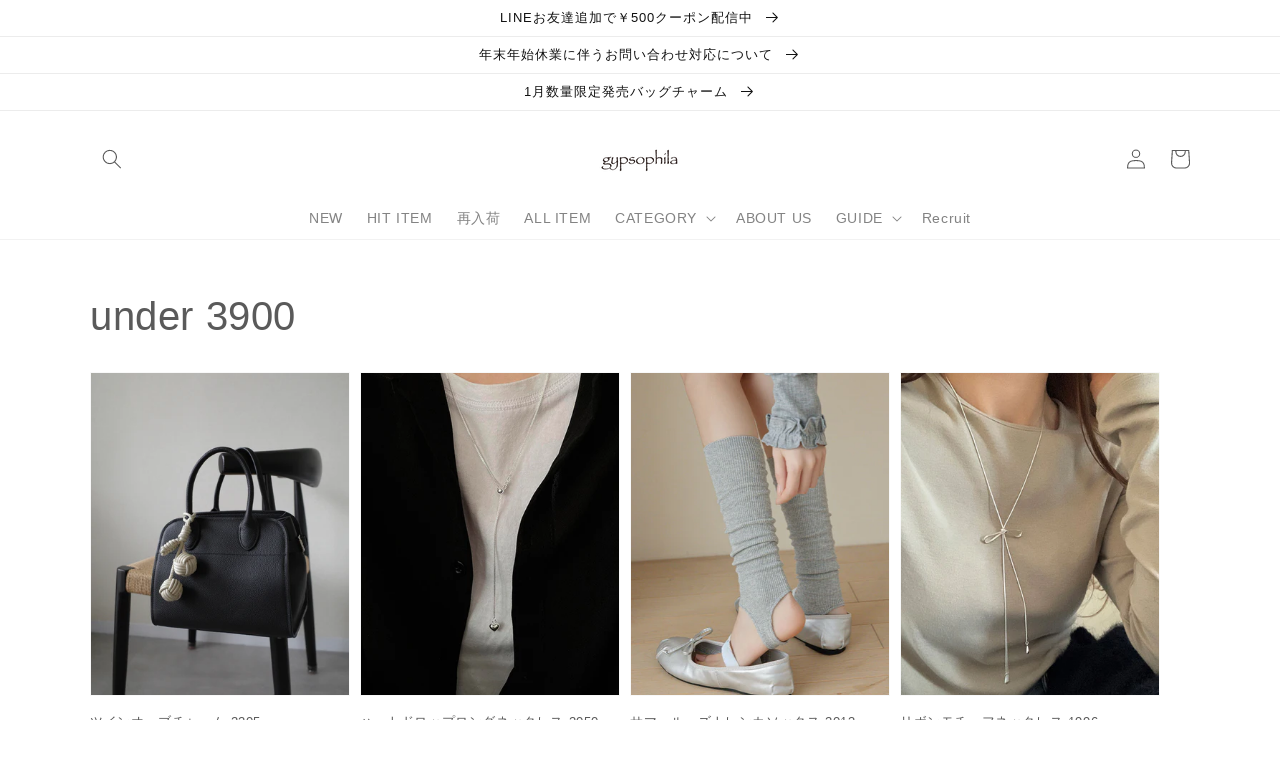

--- FILE ---
content_type: text/html; charset=utf-8
request_url: https://gypsophila.shop/collections/under-3900
body_size: 39084
content:
<!doctype html>
<html class="no-js" lang="ja">
  
  <head>
<!-- "snippets/limespot.liquid" was not rendered, the associated app was uninstalled -->
 <meta name="google-site-verification" content="myiMPthVDTXLNbb_3UEPazfYMow67dkMXLgaK9Outwk" />
    <meta charset="utf-8">
    <meta http-equiv="X-UA-Compatible" content="IE=edge">
    <meta name="viewport" content="width=device-width,initial-scale=1">
    <meta name="theme-color" content="">
    <meta name="google-site-verification" content="BXk8csdJVYAFZ-l7hW15PsAZmEJ4Ur7k8n7jArffYKY" />
    <link rel="canonical" href="https://gypsophila.shop/collections/under-3900">
    <link rel="preconnect" href="https://cdn.shopify.com" crossorigin>

 <!-- Google tag (gtag.js) -->
<script async src="https://www.googletagmanager.com/gtag/js?id=AW-10894947165"></script>
<script>
  window.dataLayer = window.dataLayer || [];
  function gtag(){dataLayer.push(arguments);}
  gtag('js', new Date());

  gtag('config', 'AW-10894947165');
</script><link rel="icon" type="image/png" href="//gypsophila.shop/cdn/shop/files/gypsophila_c429046c-db11-493b-ad37-8fed4acbb679_32x32.jpg?v=1669021963"><title>
      under 3900
 &ndash; gypsophila</title>

    

    

<meta property="og:site_name" content="gypsophila">
<meta property="og:url" content="https://gypsophila.shop/collections/under-3900">
<meta property="og:title" content="under 3900">
<meta property="og:type" content="product.group">
<meta property="og:description" content="gypsophilaは「定義されない美しさ」をテーマに、自由でミニマルな着こなしを叶えるファッションブランド。トレンドを超えて、自分らしくいられる一着を。"><meta property="og:image" content="http://gypsophila.shop/cdn/shop/files/gypsophila_e24a21e9-b34e-4db8-9475-abd3cd8fc859.jpg?v=1700036692">
  <meta property="og:image:secure_url" content="https://gypsophila.shop/cdn/shop/files/gypsophila_e24a21e9-b34e-4db8-9475-abd3cd8fc859.jpg?v=1700036692">
  <meta property="og:image:width" content="640">
  <meta property="og:image:height" content="640"><meta name="twitter:card" content="summary_large_image">
<meta name="twitter:title" content="under 3900">
<meta name="twitter:description" content="gypsophilaは「定義されない美しさ」をテーマに、自由でミニマルな着こなしを叶えるファッションブランド。トレンドを超えて、自分らしくいられる一着を。">


    <script src="//gypsophila.shop/cdn/shop/t/11/assets/global.js?v=100353177324747017711704637830" defer="defer"></script>
    <script>window.performance && window.performance.mark && window.performance.mark('shopify.content_for_header.start');</script><meta name="google-site-verification" content="-vg6hMPKp6E3y5pvqONi0V-WKbZyfbKC-hEdjPR3En8">
<meta name="facebook-domain-verification" content="84m2uh2ddgiuazsd9kkxbdkta5hamb">
<meta name="facebook-domain-verification" content="sob7qxu30gu8dsun2afw8djm3apokp">
<meta name="google-site-verification" content="RTZc2vkV7d2q5b1Ggk73l_j0ra9zJ2kSjUv9XHAapNA">
<meta name="google-site-verification" content="BXk8csdJVYAFZ-l7hW15PsAZmEJ4Ur7k8n7jArffYKY">
<meta id="shopify-digital-wallet" name="shopify-digital-wallet" content="/59508392100/digital_wallets/dialog">
<meta name="shopify-checkout-api-token" content="76af1ea452e00f4f5f606dfa35d054e0">
<link rel="alternate" type="application/atom+xml" title="Feed" href="/collections/under-3900.atom" />
<link rel="alternate" type="application/json+oembed" href="https://gypsophila.shop/collections/under-3900.oembed">
<script async="async" src="/checkouts/internal/preloads.js?locale=ja-JP"></script>
<link rel="preconnect" href="https://shop.app" crossorigin="anonymous">
<script async="async" src="https://shop.app/checkouts/internal/preloads.js?locale=ja-JP&shop_id=59508392100" crossorigin="anonymous"></script>
<script id="apple-pay-shop-capabilities" type="application/json">{"shopId":59508392100,"countryCode":"JP","currencyCode":"JPY","merchantCapabilities":["supports3DS"],"merchantId":"gid:\/\/shopify\/Shop\/59508392100","merchantName":"gypsophila","requiredBillingContactFields":["postalAddress","email","phone"],"requiredShippingContactFields":["postalAddress","email","phone"],"shippingType":"shipping","supportedNetworks":["visa","masterCard","amex","jcb","discover"],"total":{"type":"pending","label":"gypsophila","amount":"1.00"},"shopifyPaymentsEnabled":true,"supportsSubscriptions":true}</script>
<script id="shopify-features" type="application/json">{"accessToken":"76af1ea452e00f4f5f606dfa35d054e0","betas":["rich-media-storefront-analytics"],"domain":"gypsophila.shop","predictiveSearch":false,"shopId":59508392100,"locale":"ja"}</script>
<script>var Shopify = Shopify || {};
Shopify.shop = "gypsophila-select.myshopify.com";
Shopify.locale = "ja";
Shopify.currency = {"active":"JPY","rate":"1.0"};
Shopify.country = "JP";
Shopify.theme = {"name":"使用版2022\/1 Dawn","id":128478085284,"schema_name":"Dawn","schema_version":"2.5.0","theme_store_id":887,"role":"main"};
Shopify.theme.handle = "null";
Shopify.theme.style = {"id":null,"handle":null};
Shopify.cdnHost = "gypsophila.shop/cdn";
Shopify.routes = Shopify.routes || {};
Shopify.routes.root = "/";</script>
<script type="module">!function(o){(o.Shopify=o.Shopify||{}).modules=!0}(window);</script>
<script>!function(o){function n(){var o=[];function n(){o.push(Array.prototype.slice.apply(arguments))}return n.q=o,n}var t=o.Shopify=o.Shopify||{};t.loadFeatures=n(),t.autoloadFeatures=n()}(window);</script>
<script>
  window.ShopifyPay = window.ShopifyPay || {};
  window.ShopifyPay.apiHost = "shop.app\/pay";
  window.ShopifyPay.redirectState = null;
</script>
<script id="shop-js-analytics" type="application/json">{"pageType":"collection"}</script>
<script defer="defer" async type="module" src="//gypsophila.shop/cdn/shopifycloud/shop-js/modules/v2/client.init-shop-cart-sync_0MstufBG.ja.esm.js"></script>
<script defer="defer" async type="module" src="//gypsophila.shop/cdn/shopifycloud/shop-js/modules/v2/chunk.common_jll-23Z1.esm.js"></script>
<script defer="defer" async type="module" src="//gypsophila.shop/cdn/shopifycloud/shop-js/modules/v2/chunk.modal_HXih6-AF.esm.js"></script>
<script type="module">
  await import("//gypsophila.shop/cdn/shopifycloud/shop-js/modules/v2/client.init-shop-cart-sync_0MstufBG.ja.esm.js");
await import("//gypsophila.shop/cdn/shopifycloud/shop-js/modules/v2/chunk.common_jll-23Z1.esm.js");
await import("//gypsophila.shop/cdn/shopifycloud/shop-js/modules/v2/chunk.modal_HXih6-AF.esm.js");

  window.Shopify.SignInWithShop?.initShopCartSync?.({"fedCMEnabled":true,"windoidEnabled":true});

</script>
<script>
  window.Shopify = window.Shopify || {};
  if (!window.Shopify.featureAssets) window.Shopify.featureAssets = {};
  window.Shopify.featureAssets['shop-js'] = {"shop-cart-sync":["modules/v2/client.shop-cart-sync_DN7iwvRY.ja.esm.js","modules/v2/chunk.common_jll-23Z1.esm.js","modules/v2/chunk.modal_HXih6-AF.esm.js"],"init-fed-cm":["modules/v2/client.init-fed-cm_DmZOWWut.ja.esm.js","modules/v2/chunk.common_jll-23Z1.esm.js","modules/v2/chunk.modal_HXih6-AF.esm.js"],"shop-cash-offers":["modules/v2/client.shop-cash-offers_HFfvn_Gz.ja.esm.js","modules/v2/chunk.common_jll-23Z1.esm.js","modules/v2/chunk.modal_HXih6-AF.esm.js"],"shop-login-button":["modules/v2/client.shop-login-button_BVN3pvk0.ja.esm.js","modules/v2/chunk.common_jll-23Z1.esm.js","modules/v2/chunk.modal_HXih6-AF.esm.js"],"pay-button":["modules/v2/client.pay-button_CyS_4GVi.ja.esm.js","modules/v2/chunk.common_jll-23Z1.esm.js","modules/v2/chunk.modal_HXih6-AF.esm.js"],"shop-button":["modules/v2/client.shop-button_zh22db91.ja.esm.js","modules/v2/chunk.common_jll-23Z1.esm.js","modules/v2/chunk.modal_HXih6-AF.esm.js"],"avatar":["modules/v2/client.avatar_BTnouDA3.ja.esm.js"],"init-windoid":["modules/v2/client.init-windoid_BlVJIuJ5.ja.esm.js","modules/v2/chunk.common_jll-23Z1.esm.js","modules/v2/chunk.modal_HXih6-AF.esm.js"],"init-shop-for-new-customer-accounts":["modules/v2/client.init-shop-for-new-customer-accounts_BqzwtUK7.ja.esm.js","modules/v2/client.shop-login-button_BVN3pvk0.ja.esm.js","modules/v2/chunk.common_jll-23Z1.esm.js","modules/v2/chunk.modal_HXih6-AF.esm.js"],"init-shop-email-lookup-coordinator":["modules/v2/client.init-shop-email-lookup-coordinator_DKDv3hKi.ja.esm.js","modules/v2/chunk.common_jll-23Z1.esm.js","modules/v2/chunk.modal_HXih6-AF.esm.js"],"init-shop-cart-sync":["modules/v2/client.init-shop-cart-sync_0MstufBG.ja.esm.js","modules/v2/chunk.common_jll-23Z1.esm.js","modules/v2/chunk.modal_HXih6-AF.esm.js"],"shop-toast-manager":["modules/v2/client.shop-toast-manager_BkVvTGW3.ja.esm.js","modules/v2/chunk.common_jll-23Z1.esm.js","modules/v2/chunk.modal_HXih6-AF.esm.js"],"init-customer-accounts":["modules/v2/client.init-customer-accounts_CZbUHFPX.ja.esm.js","modules/v2/client.shop-login-button_BVN3pvk0.ja.esm.js","modules/v2/chunk.common_jll-23Z1.esm.js","modules/v2/chunk.modal_HXih6-AF.esm.js"],"init-customer-accounts-sign-up":["modules/v2/client.init-customer-accounts-sign-up_C0QA8nCd.ja.esm.js","modules/v2/client.shop-login-button_BVN3pvk0.ja.esm.js","modules/v2/chunk.common_jll-23Z1.esm.js","modules/v2/chunk.modal_HXih6-AF.esm.js"],"shop-follow-button":["modules/v2/client.shop-follow-button_CSkbpFfm.ja.esm.js","modules/v2/chunk.common_jll-23Z1.esm.js","modules/v2/chunk.modal_HXih6-AF.esm.js"],"checkout-modal":["modules/v2/client.checkout-modal_rYdHFJTE.ja.esm.js","modules/v2/chunk.common_jll-23Z1.esm.js","modules/v2/chunk.modal_HXih6-AF.esm.js"],"shop-login":["modules/v2/client.shop-login_DeXIozZF.ja.esm.js","modules/v2/chunk.common_jll-23Z1.esm.js","modules/v2/chunk.modal_HXih6-AF.esm.js"],"lead-capture":["modules/v2/client.lead-capture_DGEoeVgo.ja.esm.js","modules/v2/chunk.common_jll-23Z1.esm.js","modules/v2/chunk.modal_HXih6-AF.esm.js"],"payment-terms":["modules/v2/client.payment-terms_BXPcfuME.ja.esm.js","modules/v2/chunk.common_jll-23Z1.esm.js","modules/v2/chunk.modal_HXih6-AF.esm.js"]};
</script>
<script>(function() {
  var isLoaded = false;
  function asyncLoad() {
    if (isLoaded) return;
    isLoaded = true;
    var urls = ["https:\/\/image-optimizer.salessquad.co.uk\/scripts\/tiny_img_not_found_notifier_7f8f386ebc2d27e763a4bf836446f779.js?shop=gypsophila-select.myshopify.com","https:\/\/cax.channel.io\/shopify\/plugins\/a942c985-fb1e-4e4c-8951-90ddd717fb42.js?shop=gypsophila-select.myshopify.com","https:\/\/cdn.nfcube.com\/instafeed-64cce67ef7870c2af82fabc3ee0720bb.js?shop=gypsophila-select.myshopify.com","https:\/\/aura-apps.com\/shoppable\/engine\/js\/addons\/shoppable_gallery\/shoppable_gallery.js?shop=gypsophila-select.myshopify.com","https:\/\/cdn.s3.pop-convert.com\/pcjs.production.min.js?unique_id=gypsophila-select.myshopify.com\u0026shop=gypsophila-select.myshopify.com","https:\/\/script.pop-convert.com\/new-micro\/production.pc.min.js?unique_id=gypsophila-select.myshopify.com\u0026shop=gypsophila-select.myshopify.com","https:\/\/cdn.hextom.com\/js\/freeshippingbar.js?shop=gypsophila-select.myshopify.com","https:\/\/tools.luckyorange.com\/core\/lo.js?site-id=a812ed7f\u0026shop=gypsophila-select.myshopify.com"];
    for (var i = 0; i < urls.length; i++) {
      var s = document.createElement('script');
      s.type = 'text/javascript';
      s.async = true;
      s.src = urls[i];
      var x = document.getElementsByTagName('script')[0];
      x.parentNode.insertBefore(s, x);
    }
  };
  if(window.attachEvent) {
    window.attachEvent('onload', asyncLoad);
  } else {
    window.addEventListener('load', asyncLoad, false);
  }
})();</script>
<script id="__st">var __st={"a":59508392100,"offset":32400,"reqid":"b47fbb5f-50cf-46e9-8128-6c7ae3ed2834-1769296653","pageurl":"gypsophila.shop\/collections\/under-3900","u":"eb4fc59352d3","p":"collection","rtyp":"collection","rid":482464465060};</script>
<script>window.ShopifyPaypalV4VisibilityTracking = true;</script>
<script id="captcha-bootstrap">!function(){'use strict';const t='contact',e='account',n='new_comment',o=[[t,t],['blogs',n],['comments',n],[t,'customer']],c=[[e,'customer_login'],[e,'guest_login'],[e,'recover_customer_password'],[e,'create_customer']],r=t=>t.map((([t,e])=>`form[action*='/${t}']:not([data-nocaptcha='true']) input[name='form_type'][value='${e}']`)).join(','),a=t=>()=>t?[...document.querySelectorAll(t)].map((t=>t.form)):[];function s(){const t=[...o],e=r(t);return a(e)}const i='password',u='form_key',d=['recaptcha-v3-token','g-recaptcha-response','h-captcha-response',i],f=()=>{try{return window.sessionStorage}catch{return}},m='__shopify_v',_=t=>t.elements[u];function p(t,e,n=!1){try{const o=window.sessionStorage,c=JSON.parse(o.getItem(e)),{data:r}=function(t){const{data:e,action:n}=t;return t[m]||n?{data:e,action:n}:{data:t,action:n}}(c);for(const[e,n]of Object.entries(r))t.elements[e]&&(t.elements[e].value=n);n&&o.removeItem(e)}catch(o){console.error('form repopulation failed',{error:o})}}const l='form_type',E='cptcha';function T(t){t.dataset[E]=!0}const w=window,h=w.document,L='Shopify',v='ce_forms',y='captcha';let A=!1;((t,e)=>{const n=(g='f06e6c50-85a8-45c8-87d0-21a2b65856fe',I='https://cdn.shopify.com/shopifycloud/storefront-forms-hcaptcha/ce_storefront_forms_captcha_hcaptcha.v1.5.2.iife.js',D={infoText:'hCaptchaによる保護',privacyText:'プライバシー',termsText:'利用規約'},(t,e,n)=>{const o=w[L][v],c=o.bindForm;if(c)return c(t,g,e,D).then(n);var r;o.q.push([[t,g,e,D],n]),r=I,A||(h.body.append(Object.assign(h.createElement('script'),{id:'captcha-provider',async:!0,src:r})),A=!0)});var g,I,D;w[L]=w[L]||{},w[L][v]=w[L][v]||{},w[L][v].q=[],w[L][y]=w[L][y]||{},w[L][y].protect=function(t,e){n(t,void 0,e),T(t)},Object.freeze(w[L][y]),function(t,e,n,w,h,L){const[v,y,A,g]=function(t,e,n){const i=e?o:[],u=t?c:[],d=[...i,...u],f=r(d),m=r(i),_=r(d.filter((([t,e])=>n.includes(e))));return[a(f),a(m),a(_),s()]}(w,h,L),I=t=>{const e=t.target;return e instanceof HTMLFormElement?e:e&&e.form},D=t=>v().includes(t);t.addEventListener('submit',(t=>{const e=I(t);if(!e)return;const n=D(e)&&!e.dataset.hcaptchaBound&&!e.dataset.recaptchaBound,o=_(e),c=g().includes(e)&&(!o||!o.value);(n||c)&&t.preventDefault(),c&&!n&&(function(t){try{if(!f())return;!function(t){const e=f();if(!e)return;const n=_(t);if(!n)return;const o=n.value;o&&e.removeItem(o)}(t);const e=Array.from(Array(32),(()=>Math.random().toString(36)[2])).join('');!function(t,e){_(t)||t.append(Object.assign(document.createElement('input'),{type:'hidden',name:u})),t.elements[u].value=e}(t,e),function(t,e){const n=f();if(!n)return;const o=[...t.querySelectorAll(`input[type='${i}']`)].map((({name:t})=>t)),c=[...d,...o],r={};for(const[a,s]of new FormData(t).entries())c.includes(a)||(r[a]=s);n.setItem(e,JSON.stringify({[m]:1,action:t.action,data:r}))}(t,e)}catch(e){console.error('failed to persist form',e)}}(e),e.submit())}));const S=(t,e)=>{t&&!t.dataset[E]&&(n(t,e.some((e=>e===t))),T(t))};for(const o of['focusin','change'])t.addEventListener(o,(t=>{const e=I(t);D(e)&&S(e,y())}));const B=e.get('form_key'),M=e.get(l),P=B&&M;t.addEventListener('DOMContentLoaded',(()=>{const t=y();if(P)for(const e of t)e.elements[l].value===M&&p(e,B);[...new Set([...A(),...v().filter((t=>'true'===t.dataset.shopifyCaptcha))])].forEach((e=>S(e,t)))}))}(h,new URLSearchParams(w.location.search),n,t,e,['guest_login'])})(!0,!0)}();</script>
<script integrity="sha256-4kQ18oKyAcykRKYeNunJcIwy7WH5gtpwJnB7kiuLZ1E=" data-source-attribution="shopify.loadfeatures" defer="defer" src="//gypsophila.shop/cdn/shopifycloud/storefront/assets/storefront/load_feature-a0a9edcb.js" crossorigin="anonymous"></script>
<script crossorigin="anonymous" defer="defer" src="//gypsophila.shop/cdn/shopifycloud/storefront/assets/shopify_pay/storefront-65b4c6d7.js?v=20250812"></script>
<script data-source-attribution="shopify.dynamic_checkout.dynamic.init">var Shopify=Shopify||{};Shopify.PaymentButton=Shopify.PaymentButton||{isStorefrontPortableWallets:!0,init:function(){window.Shopify.PaymentButton.init=function(){};var t=document.createElement("script");t.src="https://gypsophila.shop/cdn/shopifycloud/portable-wallets/latest/portable-wallets.ja.js",t.type="module",document.head.appendChild(t)}};
</script>
<script data-source-attribution="shopify.dynamic_checkout.buyer_consent">
  function portableWalletsHideBuyerConsent(e){var t=document.getElementById("shopify-buyer-consent"),n=document.getElementById("shopify-subscription-policy-button");t&&n&&(t.classList.add("hidden"),t.setAttribute("aria-hidden","true"),n.removeEventListener("click",e))}function portableWalletsShowBuyerConsent(e){var t=document.getElementById("shopify-buyer-consent"),n=document.getElementById("shopify-subscription-policy-button");t&&n&&(t.classList.remove("hidden"),t.removeAttribute("aria-hidden"),n.addEventListener("click",e))}window.Shopify?.PaymentButton&&(window.Shopify.PaymentButton.hideBuyerConsent=portableWalletsHideBuyerConsent,window.Shopify.PaymentButton.showBuyerConsent=portableWalletsShowBuyerConsent);
</script>
<script data-source-attribution="shopify.dynamic_checkout.cart.bootstrap">document.addEventListener("DOMContentLoaded",(function(){function t(){return document.querySelector("shopify-accelerated-checkout-cart, shopify-accelerated-checkout")}if(t())Shopify.PaymentButton.init();else{new MutationObserver((function(e,n){t()&&(Shopify.PaymentButton.init(),n.disconnect())})).observe(document.body,{childList:!0,subtree:!0})}}));
</script>
<link id="shopify-accelerated-checkout-styles" rel="stylesheet" media="screen" href="https://gypsophila.shop/cdn/shopifycloud/portable-wallets/latest/accelerated-checkout-backwards-compat.css" crossorigin="anonymous">
<style id="shopify-accelerated-checkout-cart">
        #shopify-buyer-consent {
  margin-top: 1em;
  display: inline-block;
  width: 100%;
}

#shopify-buyer-consent.hidden {
  display: none;
}

#shopify-subscription-policy-button {
  background: none;
  border: none;
  padding: 0;
  text-decoration: underline;
  font-size: inherit;
  cursor: pointer;
}

#shopify-subscription-policy-button::before {
  box-shadow: none;
}

      </style>
<script id="sections-script" data-sections="header,footer" defer="defer" src="//gypsophila.shop/cdn/shop/t/11/compiled_assets/scripts.js?v=6010"></script>
<script>window.performance && window.performance.mark && window.performance.mark('shopify.content_for_header.end');</script>


    <style data-shopify>
      
      
      
      
      

      :root {
        --font-body-family: Helvetica, Arial, sans-serif;
        --font-body-style: normal;
        --font-body-weight: 400;

        --font-heading-family: Helvetica, Arial, sans-serif;
        --font-heading-style: normal;
        --font-heading-weight: 400;

        --font-body-scale: 1.0;
        --font-heading-scale: 1.0;

        --color-base-text: 90, 90, 90;
        --color-base-background-1: 255, 255, 255;
        --color-base-background-2: 255, 255, 255;
        --color-base-solid-button-labels: 18, 18, 18;
        --color-base-outline-button-labels: 18, 18, 18;
        --color-base-accent-1: 255, 255, 255;
        --color-base-accent-2: 255, 255, 255;
        --color-base-accent-3: , , ;
        --color-discount-foreground: 180, 42, 42;
        --color-discount-background: 255, 255, 255;
        --payment-terms-background-color: #ffffff;

        --gradient-base-background-1: #ffffff;
        --gradient-base-background-2: #ffffff;
        --gradient-base-accent-1: #ffffff;
        --gradient-base-accent-2: #ffffff;

        --page-width: 120rem;
        --page-width-margin: 0rem;
      }

      *,
      *::before,
      *::after {
        box-sizing: inherit;
      }

      html {
        box-sizing: border-box;
        font-size: calc(var(--font-body-scale) * 62.5%);
        height: 100%;
      }

      body {
        display: grid;
        grid-template-rows: auto auto 1fr auto;
        grid-template-columns: 100%;
        min-height: 100%;
        margin: 0;
        font-size: 1.5rem;
        letter-spacing: 0.06rem;
        line-height: calc(1 + 0.8 / var(--font-body-scale));
        font-family: var(--font-body-family);
        font-style: var(--font-body-style);
        font-weight: var(--font-body-weight);
      }

      @media screen and (min-width: 750px) {
        body {
          font-size: 1.6rem;
        }
      }
    </style>

    <link href="//gypsophila.shop/cdn/shop/t/11/assets/base.css?v=16145468714658683891676985835" rel="stylesheet" type="text/css" media="all" />
<link rel="stylesheet" href="//gypsophila.shop/cdn/shop/t/11/assets/component-predictive-search.css?v=10425135875555615991641792345" media="print" onload="this.media='all'"><script>document.documentElement.className = document.documentElement.className.replace('no-js', 'js');
    if (Shopify.designMode) {
      document.documentElement.classList.add('shopify-design-mode');
    }
    </script>
    <script type="text/javascript" src="//ajax.googleapis.com/ajax/libs/jquery/1.7/jquery.min.js"></script>
  
  
<script>(() => {const installerKey = 'docapp-discount-auto-install'; const urlParams = new URLSearchParams(window.location.search); if (urlParams.get(installerKey)) {window.sessionStorage.setItem(installerKey, JSON.stringify({integrationId: urlParams.get('docapp-integration-id'), divClass: urlParams.get('docapp-install-class'), check: urlParams.get('docapp-check')}));}})();</script>

<script>(() => {const previewKey = 'docapp-discount-test'; const urlParams = new URLSearchParams(window.location.search); if (urlParams.get(previewKey)) {window.sessionStorage.setItem(previewKey, JSON.stringify({active: true, integrationId: urlParams.get('docapp-discount-inst-test')}));}})();</script><style>.hc-sale-tag{display:none!important}</style><script>document.addEventListener("DOMContentLoaded",function(){"undefined"!=typeof hcVariants&&function(e){function t(e,t,a){return function(){if(a)return t.apply(this,arguments),e.apply(this,arguments);var n=e.apply(this,arguments);return t.apply(this,arguments),n}}var a=null;function n(){var t=window.location.search.replace(/.*variant=(\d+).*/,"$1");t&&t!=a&&(a=t,e(t))}window.history.pushState=t(history.pushState,n),window.history.replaceState=t(history.replaceState,n),window.addEventListener("popstate",n)}(function(e){let t=null;for(var a=0;a<hcVariants.length;a++)if(hcVariants[a].id==e){t=hcVariants[a];var n=document.querySelectorAll(".hc-product-page.hc-sale-tag");if(t.compare_at_price&&t.compare_at_price>t.price){var r=100*(t.compare_at_price-t.price)/t.compare_at_price;if(null!=r)for(a=0;a<n.length;a++)n[a].childNodes[0].textContent=r.toFixed(0)+"%",n[a].style.display="block";else for(a=0;a<n.length;a++)n[a].style.display="none"}else for(a=0;a<n.length;a++)n[a].style.display="none";break}})});</script>
  <script async defer src="https://tools.luckyorange.com/core/lo.js?site-id=4eb0a83e"></script>
    <!-- Google Tag Manager -->
<script>(function(w,d,s,l,i){w[l]=w[l]||[];w[l].push({'gtm.start':
new Date().getTime(),event:'gtm.js'});var f=d.getElementsByTagName(s)[0],
j=d.createElement(s),dl=l!='dataLayer'?'&l='+l:'';j.async=true;j.src=
'https://www.googletagmanager.com/gtm.js?id='+i+dl;f.parentNode.insertBefore(j,f);
})(window,document,'script','dataLayer','GTM-PW84QG5');</script>
<!-- End Google Tag Manager -->
<!-- BEGIN app block: shopify://apps/candy-rack/blocks/head/cb9c657f-334f-4905-80c2-f69cca01460c --><script
  src="https://cdn.shopify.com/extensions/019beab5-1d27-7cd9-b812-fc1a62b5b821/candyrack-388/assets/main.js?shop=gypsophila-select.myshopify.com"

  async

></script>


  <!-- BEGIN app snippet: inject-slider-cart --><div id="candyrack-slider-cart"></div>









<script>

  const STOREFRONT_API_VERSION = '2025-10';

  const fetchSlideCartOffers = async (storefrontToken) => {
    try {
      const query = `
      query GetSlideCartOffers {
        shop {
          metafield(namespace: "$app:candyrack", key: "slide_cart_offers") {
            value
          }
        }
      }
    `;

      const response = await fetch(`/api/${STOREFRONT_API_VERSION}/graphql.json`, {
        method: 'POST',
        headers: {
          'Content-Type': 'application/json',
          'X-Shopify-Storefront-Access-Token': storefrontToken
        },
        body: JSON.stringify({
          query: query
        })
      });

      const result = await response.json();

      if (result.data?.shop?.metafield?.value) {
        return JSON.parse(result.data.shop.metafield.value);
      }

      return null;
    } catch (error) {
      console.warn('Failed to fetch slide cart offers:', error);
      return null;
    }
  }

  const initializeCandyrackSliderCart = async () => {
    // Preview
    const urlParams = new URLSearchParams(window.location.search);
    const storageKey = 'candyrack-slider-cart-preview';

    if (urlParams.has('candyrack-slider-cart-preview') && urlParams.get('candyrack-slider-cart-preview') === 'true') {
      window.sessionStorage.setItem(storageKey, 'true');
    }



    window.SliderCartData = {
      currency_format: '¥{{amount_no_decimals}}',
      offers: [],
      settings: {},
      storefront_access_token: '',
      enabled: false,
      custom_wording_metaobject_id: null,
      failed: false,
      isCartPage: false,
    }

    const dataScriptTag = document.querySelector('#candyrack-slider-cart-data');
    let data = {};
    if(dataScriptTag) {
      try {
        data = dataScriptTag.textContent ? JSON.parse(dataScriptTag.textContent) : {};
        
        
        
        
        

        const isCartPage = "" === "page";

        let sliderCartSettingsMetaobject = {}
        
        sliderCartSettingsMetaobject = {"empty_cart_button_label":"ショッピングを続ける","empty_cart_title":"カートは空です","footer_text":"税金と送料はチェックアウト時に計算されます","offer_button_label":"追加","offer_subtitle":"在庫がなくなる前に、今すぐ購入しましょう。","offer_title":"よく一緒に購入される商品を追加","primary_button_label":"チェックアウト","secondary_button_label":"ショッピングを続ける","subtotal_title":"小計","top_bar_title":"カート（{{item_quantity}} ）","version":4};
        



        const storefrontApiToken = data?.storefront_access_token

        if(!storefrontApiToken) {
          throw new Error("Storefront API token is not set.");
        }

        const metafieldData = await fetchSlideCartOffers(storefrontApiToken) || data

        window.SliderCartData = {
          ...window.SliderCartData,
          offers: metafieldData?.offers,
          settings: {...metafieldData?.settings, ...sliderCartSettingsMetaobject},
          storefront_access_token: storefrontApiToken,
          enabled: metafieldData?.enabled,
          custom_wording_metaobject_id: metafieldData?.custom_wording_metaobject_id,
          failed: false,
          isCartPage,
        }
      } catch (error) {
        window.SliderCartData = {...window.SliderCartData, failed: true, error: error};
        console.error("Candy Rack Slider Cart failed parsing data",error);
      }
    }


    if(Object.keys(data).length === 0){
      window.SliderCartData = {...window.SliderCartData, failed: false, enabled: false};
    }

    const calculateCornerRadius = (element, value) => {
      if (value === 0) return 0;
      const radiusMap = {
        button: { 20: 4, 40: 8, 60: 12, 80: 16, 100: 99999 },
        image: { 20: 4, 40: 8, 60: 8, 80: 8, 100: 8 },
        input: { 20: 4, 40: 8, 60: 12, 80: 16, 100: 99999 }
      };
      return radiusMap[element]?.[value] || 0;
    }


    const getLineHeightOffset = (fontSize) => {
      if (fontSize === 16) return 4;
      if (fontSize === 18) return 5;
      return 6; // for 20px, 14px, 12px, 10px
    };

    const generalStyles = `
:root {
   --cr-slider-cart-desktop-cart-width: ${window.SliderCartData.settings.desktop_cart_width}px;
   --cr-slider-cart-background-color: ${window.SliderCartData.settings.background_color};
   --cr-slider-cart-text-color: ${window.SliderCartData.settings.text_color};
   --cr-slider-cart-error-message-color: ${window.SliderCartData.settings.error_message_color};
   --cr-slider-cart-corner-radius-button: ${calculateCornerRadius("button",window.SliderCartData.settings.corner_radius)}px;
   --cr-slider-cart-corner-radius-image: ${calculateCornerRadius("image",window.SliderCartData.settings.corner_radius)}px;
   --cr-slider-cart-corner-radius-input: ${calculateCornerRadius("input",window.SliderCartData.settings.corner_radius)}px;
   --cr-slider-cart-top-bar-font-size: ${window.SliderCartData.settings.top_bar_font_size}px;
   --cr-slider-cart-top-bar-line-height: ${window.SliderCartData.settings.top_bar_font_size + getLineHeightOffset(window.SliderCartData.settings.top_bar_font_size)}px;
   --cr-slider-cart-image-width: ${window.SliderCartData.settings.image_width}px;
   --cr-slider-cart-empty-cart-font-size: ${window.SliderCartData.settings.empty_cart_font_size}px;
   --cr-slider-cart-empty-cart-line-height: ${window.SliderCartData.settings.empty_cart_font_size + getLineHeightOffset(window.SliderCartData.settings.empty_cart_font_size)}px;
   --cr-slider-cart-product-name-font-size: ${window.SliderCartData.settings.product_name_font_size}px;
   --cr-slider-cart-product-name-line-height: ${window.SliderCartData.settings.product_name_font_size + getLineHeightOffset(window.SliderCartData.settings.product_name_font_size)}px;
   --cr-slider-cart-variant-price-font-size: ${window.SliderCartData.settings.variant_price_font_size}px;
   --cr-slider-cart-variant-price-line-height: ${window.SliderCartData.settings.variant_price_font_size + getLineHeightOffset(window.SliderCartData.settings.variant_price_font_size)}px;
   --cr-slider-cart-checkout-bg-color: ${window.SliderCartData.settings.checkout_bg_color};
   --cr-slider-cart-subtotal-font-size: ${window.SliderCartData.settings.subtotal_font_size}px;
   --cr-slider-cart-subtotal-line-height: ${window.SliderCartData.settings.subtotal_font_size + getLineHeightOffset(window.SliderCartData.settings.subtotal_font_size)}px;
   --cr-slider-cart-primary-button-font-size: ${window.SliderCartData.settings.primary_button_font_size}px;
   --cr-slider-cart-primary-button-line-height: ${window.SliderCartData.settings.primary_button_font_size + getLineHeightOffset(window.SliderCartData.settings.primary_button_font_size)}px;
   --cr-slider-cart-primary-button-bg-color: ${window.SliderCartData.settings.primary_button_bg_color};
   --cr-slider-cart-primary-button-bg-hover-color: ${window.SliderCartData.settings.primary_button_bg_hover_color};
   --cr-slider-cart-primary-button-text-color: ${window.SliderCartData.settings.primary_button_text_color};
   --cr-slider-cart-primary-button-text-hover-color: ${window.SliderCartData.settings.primary_button_text_hover_color};
   --cr-slider-cart-primary-button-border-width: ${window.SliderCartData.settings.primary_button_border_width}px;
   --cr-slider-cart-primary-button-border-color: ${window.SliderCartData.settings.primary_button_border_color};
   --cr-slider-cart-primary-button-border-hover-color: ${window.SliderCartData.settings.primary_button_border_hover_color};
   --cr-slider-cart-secondary-button-bg-color: ${window.SliderCartData.settings.secondary_button_bg_color};
   --cr-slider-cart-secondary-button-bg-hover-color: ${window.SliderCartData.settings.secondary_button_bg_hover_color};
   --cr-slider-cart-secondary-button-text-color: ${window.SliderCartData.settings.secondary_button_text_color};
   --cr-slider-cart-secondary-button-text-hover-color: ${window.SliderCartData.settings.secondary_button_text_hover_color};
   --cr-slider-cart-secondary-button-border-width: ${window.SliderCartData.settings.secondary_button_border_width}px;
   --cr-slider-cart-secondary-button-border-color: ${window.SliderCartData.settings.secondary_button_border_color};
   --cr-slider-cart-secondary-button-border-hover-color: ${window.SliderCartData.settings.secondary_button_border_hover_color};
   --cr-slider-cart-secondary-button-text-link-color: ${window.SliderCartData.settings.secondary_button_text_link_color};
   --cr-slider-cart-offer-bg-color: ${window.SliderCartData.settings.offer_background_color};
   --cr-slider-cart-offers-title-font-size: ${window.SliderCartData.settings.offer_title_font_size}px;
   --cr-slider-cart-offers-title-line-height: ${window.SliderCartData.settings.offer_title_font_size + getLineHeightOffset(window.SliderCartData.settings.offer_title_font_size)}px;
   --cr-slider-cart-offer-subtitle-font-size: ${window.SliderCartData.settings.offer_subtitle_font_size}px;
   --cr-slider-cart-offer-subtitle-line-height: ${window.SliderCartData.settings.offer_subtitle_font_size + getLineHeightOffset(window.SliderCartData.settings.offer_subtitle_font_size)}px;
   --cr-slider-cart-offer-badge-font-size: ${window.SliderCartData.settings.offer_badge_font_size}px;
   --cr-slider-cart-offer-badge-line-height: ${window.SliderCartData.settings.offer_badge_font_size + getLineHeightOffset(window.SliderCartData.settings.offer_badge_font_size)}px;
   --cr-slider-cart-offer-image-width: ${window.SliderCartData.settings.offer_image_width}px;
   --cr-slider-cart-offer-product-name-font-size: ${window.SliderCartData.settings.offer_product_name_font_size}px;
   --cr-slider-cart-offer-product-name-line-height: ${window.SliderCartData.settings.offer_product_name_font_size + getLineHeightOffset(window.SliderCartData.settings.offer_product_name_font_size)}px;
   --cr-slider-cart-offer-price-font-size: ${window.SliderCartData.settings.offer_price_and_description_font_size}px;
   --cr-slider-cart-offer-price-line-height: ${window.SliderCartData.settings.offer_price_and_description_font_size + getLineHeightOffset(window.SliderCartData.settings.offer_price_and_description_font_size)}px;
   --cr-slider-cart-offer-button-font-size: ${window.SliderCartData.settings.offer_button_font_size}px;
   --cr-slider-cart-offer-button-line-height: ${window.SliderCartData.settings.offer_button_font_size + getLineHeightOffset(window.SliderCartData.settings.offer_button_font_size)}px;
   --cr-slider-cart-offer-button-bg-color: ${window.SliderCartData.settings.offer_button_bg_color};
   --cr-slider-cart-offer-button-bg-hover-color: ${window.SliderCartData.settings.offer_button_bg_hover_color};
   --cr-slider-cart-offer-button-text-color: ${window.SliderCartData.settings.offer_button_text_color};
   --cr-slider-cart-offer-button-text-hover-color: ${window.SliderCartData.settings.offer_button_text_hover_color};
   --cr-slider-cart-offer-button-border-width: ${window.SliderCartData.settings.offer_button_border_width}px;
   --cr-slider-cart-offer-button-border-color: ${window.SliderCartData.settings.offer_button_border_color};
   --cr-slider-cart-offer-button-border-hover-color: ${window.SliderCartData.settings.offer_button_border_hover_color};
   --cr-slider-cart-custom-text-font-size: ${window.SliderCartData.settings.footer_text_font_size}px;
   --cr-slider-cart-custom-text-line-height: ${window.SliderCartData.settings.footer_text_font_size + getLineHeightOffset(window.SliderCartData.settings.footer_text_font_size)}px;
}`;
    if (window.SliderCartData.enabled || window.sessionStorage.getItem(storageKey) === 'true') {
      const script = document.createElement('script');
      script.type = 'module';
      script.async = true;
      script.src = "https://cdn.shopify.com/extensions/019beab5-1d27-7cd9-b812-fc1a62b5b821/candyrack-388/assets/candyrack-slider-cart.js";

document.head.appendChild(script);

      const link = document.createElement('link');
      link.rel = 'stylesheet';
      link.href = "https://cdn.shopify.com/extensions/019beab5-1d27-7cd9-b812-fc1a62b5b821/candyrack-388/assets/index.css";
      document.head.appendChild(link);

const style = document.createElement('style');
style.type = 'text/css';
style.textContent = generalStyles;
document.head.appendChild(style);

const customStyle = document.createElement('style');
customStyle.type = 'text/css';
customStyle.textContent = window.SliderCartData.settings.custom_css
document.head.appendChild(customStyle);
}
}


initializeCandyrackSliderCart()


</script>
<!-- END app snippet -->



<!-- END app block --><!-- BEGIN app block: shopify://apps/helpy-store-protection/blocks/app-embed/89bd17bc-2181-4ab4-b9c4-cb0d9ec73eee --><!-- BEGIN app snippet: anticopyapp -->

<script id="helpy-anticopy-snippets">
  
    
      window.helpyanticopy = {"_id":"67fe6608d036fa2f3ff6f9c5","shopUrl":"gypsophila-select.myshopify.com","option":"pop","customeMsg":{"title":"402","message":"Access denied ! you are not authorized to access this site"},"redirectUrl":"https:\/\/apps.shopify.com\/store-shield","showAlert":false,"showBrand":false,"userId":"67fe65221c10951c838190f0","laptop":{"proText":false,"proImages":false,"disRightClick":false,"disShortCuts":false,"proSaveimg":false,"proVideoimg":false,"proInspect":true},"mobile":{"proText":false,"proImages":false,"disRightClick":false},"adminLink":"","isLog":false,"shopName":"","isVpnBlock":false,"countryData":["KP","KR","TW","MO","CN","HK"],"customLegalMsg":"","createdAt":"2025-04-15T13:58:32.872Z","updatedAt":"2025-10-07T07:39:36.916Z","__v":0};
    
  
</script><!-- END app snippet -->





<!-- END app block --><!-- BEGIN app block: shopify://apps/leeep-ugc/blocks/tracking/d2efb67d-fe03-4476-a386-d4a4160b094c --><!-- LEEEP tracking tag start -->
<script src="https://tracking.leeep.jp/v1/tracking/js" defer></script>
<script src="https://cite.leeep.jp/v2/embed/js" defer></script>
<script defer>
  document.addEventListener('DOMContentLoaded', _ => {
    // product id を取得
    // cart product id を product id として利用する
    

    
      // そのまま cart product id を product id として利用する

      // 移行期間のガードコード
      // metafield_key_product_id から product id を取得出来た場合はそちらを利用する
      
      
      // ガードここまで
    

    // cite one tag
    LeeepCite.init({
      site_id: '1120942007758401536',
      uid: '',
      product_id: ''
    });
  });
</script>
<!-- LEEEP tracking tag end -->


<!-- END app block --><script src="https://cdn.shopify.com/extensions/98609345-6027-4701-9e3f-4907c6a214d4/promolayer-11/assets/promolayer_loader.js" type="text/javascript" defer="defer"></script>
<script src="https://cdn.shopify.com/extensions/019bc2cf-ad72-709c-ab89-9947d92587ae/free-shipping-bar-118/assets/freeshippingbar.js" type="text/javascript" defer="defer"></script>
<script src="https://cdn.shopify.com/extensions/019b358c-c2d0-751b-8318-0761c8995f28/disable-copy-pastte-country-87/assets/anticopy.js" type="text/javascript" defer="defer"></script>
<link href="https://monorail-edge.shopifysvc.com" rel="dns-prefetch">
<script>(function(){if ("sendBeacon" in navigator && "performance" in window) {try {var session_token_from_headers = performance.getEntriesByType('navigation')[0].serverTiming.find(x => x.name == '_s').description;} catch {var session_token_from_headers = undefined;}var session_cookie_matches = document.cookie.match(/_shopify_s=([^;]*)/);var session_token_from_cookie = session_cookie_matches && session_cookie_matches.length === 2 ? session_cookie_matches[1] : "";var session_token = session_token_from_headers || session_token_from_cookie || "";function handle_abandonment_event(e) {var entries = performance.getEntries().filter(function(entry) {return /monorail-edge.shopifysvc.com/.test(entry.name);});if (!window.abandonment_tracked && entries.length === 0) {window.abandonment_tracked = true;var currentMs = Date.now();var navigation_start = performance.timing.navigationStart;var payload = {shop_id: 59508392100,url: window.location.href,navigation_start,duration: currentMs - navigation_start,session_token,page_type: "collection"};window.navigator.sendBeacon("https://monorail-edge.shopifysvc.com/v1/produce", JSON.stringify({schema_id: "online_store_buyer_site_abandonment/1.1",payload: payload,metadata: {event_created_at_ms: currentMs,event_sent_at_ms: currentMs}}));}}window.addEventListener('pagehide', handle_abandonment_event);}}());</script>
<script id="web-pixels-manager-setup">(function e(e,d,r,n,o){if(void 0===o&&(o={}),!Boolean(null===(a=null===(i=window.Shopify)||void 0===i?void 0:i.analytics)||void 0===a?void 0:a.replayQueue)){var i,a;window.Shopify=window.Shopify||{};var t=window.Shopify;t.analytics=t.analytics||{};var s=t.analytics;s.replayQueue=[],s.publish=function(e,d,r){return s.replayQueue.push([e,d,r]),!0};try{self.performance.mark("wpm:start")}catch(e){}var l=function(){var e={modern:/Edge?\/(1{2}[4-9]|1[2-9]\d|[2-9]\d{2}|\d{4,})\.\d+(\.\d+|)|Firefox\/(1{2}[4-9]|1[2-9]\d|[2-9]\d{2}|\d{4,})\.\d+(\.\d+|)|Chrom(ium|e)\/(9{2}|\d{3,})\.\d+(\.\d+|)|(Maci|X1{2}).+ Version\/(15\.\d+|(1[6-9]|[2-9]\d|\d{3,})\.\d+)([,.]\d+|)( \(\w+\)|)( Mobile\/\w+|) Safari\/|Chrome.+OPR\/(9{2}|\d{3,})\.\d+\.\d+|(CPU[ +]OS|iPhone[ +]OS|CPU[ +]iPhone|CPU IPhone OS|CPU iPad OS)[ +]+(15[._]\d+|(1[6-9]|[2-9]\d|\d{3,})[._]\d+)([._]\d+|)|Android:?[ /-](13[3-9]|1[4-9]\d|[2-9]\d{2}|\d{4,})(\.\d+|)(\.\d+|)|Android.+Firefox\/(13[5-9]|1[4-9]\d|[2-9]\d{2}|\d{4,})\.\d+(\.\d+|)|Android.+Chrom(ium|e)\/(13[3-9]|1[4-9]\d|[2-9]\d{2}|\d{4,})\.\d+(\.\d+|)|SamsungBrowser\/([2-9]\d|\d{3,})\.\d+/,legacy:/Edge?\/(1[6-9]|[2-9]\d|\d{3,})\.\d+(\.\d+|)|Firefox\/(5[4-9]|[6-9]\d|\d{3,})\.\d+(\.\d+|)|Chrom(ium|e)\/(5[1-9]|[6-9]\d|\d{3,})\.\d+(\.\d+|)([\d.]+$|.*Safari\/(?![\d.]+ Edge\/[\d.]+$))|(Maci|X1{2}).+ Version\/(10\.\d+|(1[1-9]|[2-9]\d|\d{3,})\.\d+)([,.]\d+|)( \(\w+\)|)( Mobile\/\w+|) Safari\/|Chrome.+OPR\/(3[89]|[4-9]\d|\d{3,})\.\d+\.\d+|(CPU[ +]OS|iPhone[ +]OS|CPU[ +]iPhone|CPU IPhone OS|CPU iPad OS)[ +]+(10[._]\d+|(1[1-9]|[2-9]\d|\d{3,})[._]\d+)([._]\d+|)|Android:?[ /-](13[3-9]|1[4-9]\d|[2-9]\d{2}|\d{4,})(\.\d+|)(\.\d+|)|Mobile Safari.+OPR\/([89]\d|\d{3,})\.\d+\.\d+|Android.+Firefox\/(13[5-9]|1[4-9]\d|[2-9]\d{2}|\d{4,})\.\d+(\.\d+|)|Android.+Chrom(ium|e)\/(13[3-9]|1[4-9]\d|[2-9]\d{2}|\d{4,})\.\d+(\.\d+|)|Android.+(UC? ?Browser|UCWEB|U3)[ /]?(15\.([5-9]|\d{2,})|(1[6-9]|[2-9]\d|\d{3,})\.\d+)\.\d+|SamsungBrowser\/(5\.\d+|([6-9]|\d{2,})\.\d+)|Android.+MQ{2}Browser\/(14(\.(9|\d{2,})|)|(1[5-9]|[2-9]\d|\d{3,})(\.\d+|))(\.\d+|)|K[Aa][Ii]OS\/(3\.\d+|([4-9]|\d{2,})\.\d+)(\.\d+|)/},d=e.modern,r=e.legacy,n=navigator.userAgent;return n.match(d)?"modern":n.match(r)?"legacy":"unknown"}(),u="modern"===l?"modern":"legacy",c=(null!=n?n:{modern:"",legacy:""})[u],f=function(e){return[e.baseUrl,"/wpm","/b",e.hashVersion,"modern"===e.buildTarget?"m":"l",".js"].join("")}({baseUrl:d,hashVersion:r,buildTarget:u}),m=function(e){var d=e.version,r=e.bundleTarget,n=e.surface,o=e.pageUrl,i=e.monorailEndpoint;return{emit:function(e){var a=e.status,t=e.errorMsg,s=(new Date).getTime(),l=JSON.stringify({metadata:{event_sent_at_ms:s},events:[{schema_id:"web_pixels_manager_load/3.1",payload:{version:d,bundle_target:r,page_url:o,status:a,surface:n,error_msg:t},metadata:{event_created_at_ms:s}}]});if(!i)return console&&console.warn&&console.warn("[Web Pixels Manager] No Monorail endpoint provided, skipping logging."),!1;try{return self.navigator.sendBeacon.bind(self.navigator)(i,l)}catch(e){}var u=new XMLHttpRequest;try{return u.open("POST",i,!0),u.setRequestHeader("Content-Type","text/plain"),u.send(l),!0}catch(e){return console&&console.warn&&console.warn("[Web Pixels Manager] Got an unhandled error while logging to Monorail."),!1}}}}({version:r,bundleTarget:l,surface:e.surface,pageUrl:self.location.href,monorailEndpoint:e.monorailEndpoint});try{o.browserTarget=l,function(e){var d=e.src,r=e.async,n=void 0===r||r,o=e.onload,i=e.onerror,a=e.sri,t=e.scriptDataAttributes,s=void 0===t?{}:t,l=document.createElement("script"),u=document.querySelector("head"),c=document.querySelector("body");if(l.async=n,l.src=d,a&&(l.integrity=a,l.crossOrigin="anonymous"),s)for(var f in s)if(Object.prototype.hasOwnProperty.call(s,f))try{l.dataset[f]=s[f]}catch(e){}if(o&&l.addEventListener("load",o),i&&l.addEventListener("error",i),u)u.appendChild(l);else{if(!c)throw new Error("Did not find a head or body element to append the script");c.appendChild(l)}}({src:f,async:!0,onload:function(){if(!function(){var e,d;return Boolean(null===(d=null===(e=window.Shopify)||void 0===e?void 0:e.analytics)||void 0===d?void 0:d.initialized)}()){var d=window.webPixelsManager.init(e)||void 0;if(d){var r=window.Shopify.analytics;r.replayQueue.forEach((function(e){var r=e[0],n=e[1],o=e[2];d.publishCustomEvent(r,n,o)})),r.replayQueue=[],r.publish=d.publishCustomEvent,r.visitor=d.visitor,r.initialized=!0}}},onerror:function(){return m.emit({status:"failed",errorMsg:"".concat(f," has failed to load")})},sri:function(e){var d=/^sha384-[A-Za-z0-9+/=]+$/;return"string"==typeof e&&d.test(e)}(c)?c:"",scriptDataAttributes:o}),m.emit({status:"loading"})}catch(e){m.emit({status:"failed",errorMsg:(null==e?void 0:e.message)||"Unknown error"})}}})({shopId: 59508392100,storefrontBaseUrl: "https://gypsophila.shop",extensionsBaseUrl: "https://extensions.shopifycdn.com/cdn/shopifycloud/web-pixels-manager",monorailEndpoint: "https://monorail-edge.shopifysvc.com/unstable/produce_batch",surface: "storefront-renderer",enabledBetaFlags: ["2dca8a86"],webPixelsConfigList: [{"id":"1154515108","configuration":"{\"websiteID\":\"1120942007758401536\"}","eventPayloadVersion":"v1","runtimeContext":"STRICT","scriptVersion":"0959a59e5c38df9d9678fb476b39c9bf","type":"APP","apiClientId":6904563,"privacyPurposes":["ANALYTICS","MARKETING","SALE_OF_DATA"],"dataSharingAdjustments":{"protectedCustomerApprovalScopes":["read_customer_email","read_customer_personal_data"]}},{"id":"1064730788","configuration":"{\"siteId\":\"a812ed7f\",\"environment\":\"production\",\"isPlusUser\":\"false\"}","eventPayloadVersion":"v1","runtimeContext":"STRICT","scriptVersion":"d38a2000dcd0eb072d7eed6a88122b6b","type":"APP","apiClientId":187969,"privacyPurposes":["ANALYTICS","MARKETING"],"capabilities":["advanced_dom_events"],"dataSharingAdjustments":{"protectedCustomerApprovalScopes":[]}},{"id":"652968100","configuration":"{\"config\":\"{\\\"pixel_id\\\":\\\"G-M2FXVXLCKT\\\",\\\"target_country\\\":\\\"JP\\\",\\\"gtag_events\\\":[{\\\"type\\\":\\\"search\\\",\\\"action_label\\\":[\\\"G-M2FXVXLCKT\\\",\\\"AW-10894947165\\\/qZ_VCMjWzrkDEN3mjsso\\\"]},{\\\"type\\\":\\\"begin_checkout\\\",\\\"action_label\\\":[\\\"G-M2FXVXLCKT\\\",\\\"AW-10894947165\\\/MCIJCMXWzrkDEN3mjsso\\\"]},{\\\"type\\\":\\\"view_item\\\",\\\"action_label\\\":[\\\"G-M2FXVXLCKT\\\",\\\"AW-10894947165\\\/6dmDCL_WzrkDEN3mjsso\\\",\\\"MC-W5GNWYWELX\\\"]},{\\\"type\\\":\\\"purchase\\\",\\\"action_label\\\":[\\\"G-M2FXVXLCKT\\\",\\\"AW-10894947165\\\/3uzkCNvUzrkDEN3mjsso\\\",\\\"MC-W5GNWYWELX\\\"]},{\\\"type\\\":\\\"page_view\\\",\\\"action_label\\\":[\\\"G-M2FXVXLCKT\\\",\\\"AW-10894947165\\\/EcJACNjUzrkDEN3mjsso\\\",\\\"MC-W5GNWYWELX\\\"]},{\\\"type\\\":\\\"add_payment_info\\\",\\\"action_label\\\":[\\\"G-M2FXVXLCKT\\\",\\\"AW-10894947165\\\/jHImCMvWzrkDEN3mjsso\\\"]},{\\\"type\\\":\\\"add_to_cart\\\",\\\"action_label\\\":[\\\"G-M2FXVXLCKT\\\",\\\"AW-10894947165\\\/qnoGCMLWzrkDEN3mjsso\\\"]}],\\\"enable_monitoring_mode\\\":false}\"}","eventPayloadVersion":"v1","runtimeContext":"OPEN","scriptVersion":"b2a88bafab3e21179ed38636efcd8a93","type":"APP","apiClientId":1780363,"privacyPurposes":[],"dataSharingAdjustments":{"protectedCustomerApprovalScopes":["read_customer_address","read_customer_email","read_customer_name","read_customer_personal_data","read_customer_phone"]}},{"id":"265814180","configuration":"{\"pixel_id\":\"683445935754252\",\"pixel_type\":\"facebook_pixel\",\"metaapp_system_user_token\":\"-\"}","eventPayloadVersion":"v1","runtimeContext":"OPEN","scriptVersion":"ca16bc87fe92b6042fbaa3acc2fbdaa6","type":"APP","apiClientId":2329312,"privacyPurposes":["ANALYTICS","MARKETING","SALE_OF_DATA"],"dataSharingAdjustments":{"protectedCustomerApprovalScopes":["read_customer_address","read_customer_email","read_customer_name","read_customer_personal_data","read_customer_phone"]}},{"id":"shopify-app-pixel","configuration":"{}","eventPayloadVersion":"v1","runtimeContext":"STRICT","scriptVersion":"0450","apiClientId":"shopify-pixel","type":"APP","privacyPurposes":["ANALYTICS","MARKETING"]},{"id":"shopify-custom-pixel","eventPayloadVersion":"v1","runtimeContext":"LAX","scriptVersion":"0450","apiClientId":"shopify-pixel","type":"CUSTOM","privacyPurposes":["ANALYTICS","MARKETING"]}],isMerchantRequest: false,initData: {"shop":{"name":"gypsophila","paymentSettings":{"currencyCode":"JPY"},"myshopifyDomain":"gypsophila-select.myshopify.com","countryCode":"JP","storefrontUrl":"https:\/\/gypsophila.shop"},"customer":null,"cart":null,"checkout":null,"productVariants":[],"purchasingCompany":null},},"https://gypsophila.shop/cdn","fcfee988w5aeb613cpc8e4bc33m6693e112",{"modern":"","legacy":""},{"shopId":"59508392100","storefrontBaseUrl":"https:\/\/gypsophila.shop","extensionBaseUrl":"https:\/\/extensions.shopifycdn.com\/cdn\/shopifycloud\/web-pixels-manager","surface":"storefront-renderer","enabledBetaFlags":"[\"2dca8a86\"]","isMerchantRequest":"false","hashVersion":"fcfee988w5aeb613cpc8e4bc33m6693e112","publish":"custom","events":"[[\"page_viewed\",{}],[\"collection_viewed\",{\"collection\":{\"id\":\"482464465060\",\"title\":\"under 3900\",\"productVariants\":[{\"price\":{\"amount\":3500.0,\"currencyCode\":\"JPY\"},\"product\":{\"title\":\"ツインオーブチャーム 2205\",\"vendor\":\"gypsophila\",\"id\":\"10302803640484\",\"untranslatedTitle\":\"ツインオーブチャーム 2205\",\"url\":\"\/products\/2205\",\"type\":\"グッズ\"},\"id\":\"51167714574500\",\"image\":{\"src\":\"\/\/gypsophila.shop\/cdn\/shop\/files\/CEB063C0-337E-4E38-933E-5A18F0720BFE.jpg?v=1761670873\"},\"sku\":\"2205-Ivory-Free\",\"title\":\"Ivory \/ Free\",\"untranslatedTitle\":\"Ivory \/ Free\"},{\"price\":{\"amount\":2500.0,\"currencyCode\":\"JPY\"},\"product\":{\"title\":\"ハートドロップロングネックレス 2050\",\"vendor\":\"gypsophila\",\"id\":\"10255664611492\",\"untranslatedTitle\":\"ハートドロップロングネックレス 2050\",\"url\":\"\/products\/2050\",\"type\":\"アクセサリー\"},\"id\":\"51023413641380\",\"image\":{\"src\":\"\/\/gypsophila.shop\/cdn\/shop\/files\/b50813485fc9a08aab1d8eea6e03d732.jpg?v=1758124103\"},\"sku\":\"2050-silver\",\"title\":\"silver\",\"untranslatedTitle\":\"silver\"},{\"price\":{\"amount\":1700.0,\"currencyCode\":\"JPY\"},\"product\":{\"title\":\"サマールーズトレンカソックス 2013\",\"vendor\":\"gypsophila\",\"id\":\"10241736835236\",\"untranslatedTitle\":\"サマールーズトレンカソックス 2013\",\"url\":\"\/products\/2013\",\"type\":\"グッズ\"},\"id\":\"50977073004708\",\"image\":{\"src\":\"\/\/gypsophila.shop\/cdn\/shop\/files\/df6aa0b9b165e29458c4aefd99b2fd86.jpg?v=1747365927\"},\"sku\":\"2013-White-Free\",\"title\":\"White \/ Free\",\"untranslatedTitle\":\"White \/ Free\"},{\"price\":{\"amount\":2900.0,\"currencyCode\":\"JPY\"},\"product\":{\"title\":\"リボンモチーフネックレス 1996\",\"vendor\":\"gypsophila\",\"id\":\"10237460349092\",\"untranslatedTitle\":\"リボンモチーフネックレス 1996\",\"url\":\"\/products\/1996-1\",\"type\":\"アクセサリー\"},\"id\":\"50960714006692\",\"image\":{\"src\":\"\/\/gypsophila.shop\/cdn\/shop\/files\/45e59b3a10b6defb19eaeb32d4356463.jpg?v=1746430816\"},\"sku\":\"1996-Silver\",\"title\":\"Silver\",\"untranslatedTitle\":\"Silver\"},{\"price\":{\"amount\":2500.0,\"currencyCode\":\"JPY\"},\"product\":{\"title\":\"【新色追加】パラコードバッグチャーム 1846\",\"vendor\":\"gypsophila\",\"id\":\"10175910477988\",\"untranslatedTitle\":\"【新色追加】パラコードバッグチャーム 1846\",\"url\":\"\/products\/1846\",\"type\":\"グッズ\"},\"id\":\"50701757415588\",\"image\":{\"src\":\"\/\/gypsophila.shop\/cdn\/shop\/files\/286f90f1897661075f670c1bc1bd5464.jpg?v=1765371063\"},\"sku\":\"1846-Blue\",\"title\":\"Blue\",\"untranslatedTitle\":\"Blue\"},{\"price\":{\"amount\":1500.0,\"currencyCode\":\"JPY\"},\"product\":{\"title\":\"【4点で1,000円OFF】シアーリブソックス 1537\",\"vendor\":\"gypsophila\",\"id\":\"8600039719076\",\"untranslatedTitle\":\"【4点で1,000円OFF】シアーリブソックス 1537\",\"url\":\"\/products\/1537\",\"type\":\"グッズ\"},\"id\":\"45654484385956\",\"image\":{\"src\":\"\/\/gypsophila.shop\/cdn\/shop\/files\/fb732dd1be3982238dd167a461115d77.jpg?v=1714607990\"},\"sku\":\"1537-White-Free\",\"title\":\"White \/ Free\",\"untranslatedTitle\":\"White \/ Free\"},{\"price\":{\"amount\":2800.0,\"currencyCode\":\"JPY\"},\"product\":{\"title\":\"リボンモチーフパールネックレス 1380\",\"vendor\":\"gypsophila\",\"id\":\"8405981069476\",\"untranslatedTitle\":\"リボンモチーフパールネックレス 1380\",\"url\":\"\/products\/1380\",\"type\":\"アクセサリー\"},\"id\":\"45101729185956\",\"image\":{\"src\":\"\/\/gypsophila.shop\/cdn\/shop\/files\/e096ecb6d3d26b7e2498b5433a35a320.jpg?v=1708646963\"},\"sku\":\"1380-Silver\",\"title\":\"Silver\",\"untranslatedTitle\":\"Silver\"},{\"price\":{\"amount\":2900.0,\"currencyCode\":\"JPY\"},\"product\":{\"title\":\"ワッフルビーニー  1157\",\"vendor\":\"gypsophila\",\"id\":\"8240097788068\",\"untranslatedTitle\":\"ワッフルビーニー  1157\",\"url\":\"\/products\/1157\",\"type\":\"グッズ\"},\"id\":\"44575460917412\",\"image\":{\"src\":\"\/\/gypsophila.shop\/cdn\/shop\/files\/c9bf4252b04f4ae7ff8ca7d2674b9611.jpg?v=1693466917\"},\"sku\":\"1157-Black-Free\",\"title\":\"Black \/ Free\",\"untranslatedTitle\":\"Black \/ Free\"},{\"price\":{\"amount\":1200.0,\"currencyCode\":\"JPY\"},\"product\":{\"title\":\"リブコットンタビソックス 1132\",\"vendor\":\"gypsophila\",\"id\":\"8231476428964\",\"untranslatedTitle\":\"リブコットンタビソックス 1132\",\"url\":\"\/products\/1132\",\"type\":\"グッズ\"},\"id\":\"44546702409892\",\"image\":{\"src\":\"\/\/gypsophila.shop\/cdn\/shop\/files\/O1CN01QjN01s2DmfasUWUNg__169348652.jpg?v=1692247541\"},\"sku\":\"1132-White-Free\",\"title\":\"White \/ Free\",\"untranslatedTitle\":\"White \/ Free\"},{\"price\":{\"amount\":800.0,\"currencyCode\":\"JPY\"},\"product\":{\"title\":\"カラータビソックス 0562\",\"vendor\":\"gypsophila\",\"id\":\"7428905599140\",\"untranslatedTitle\":\"カラータビソックス 0562\",\"url\":\"\/products\/0562-1\",\"type\":\"グッズ\"},\"id\":\"42698686824612\",\"image\":{\"src\":\"\/\/gypsophila.shop\/cdn\/shop\/products\/72350ac3608361e8036103a413e444e1.jpg?v=1689801531\"},\"sku\":\"0562-White\",\"title\":\"White\",\"untranslatedTitle\":\"White\"},{\"price\":{\"amount\":900.0,\"currencyCode\":\"JPY\"},\"product\":{\"title\":\"カラータビソックス 0502\",\"vendor\":\"gypsophila\",\"id\":\"7289872220324\",\"untranslatedTitle\":\"カラータビソックス 0502\",\"url\":\"\/products\/0502\",\"type\":\"グッズ\"},\"id\":\"42097950425252\",\"image\":{\"src\":\"\/\/gypsophila.shop\/cdn\/shop\/products\/image_4f8657b9-123c-433f-b018-a7c56a9cb096.jpg?v=1662441130\"},\"sku\":\"0502-White\",\"title\":\"White\",\"untranslatedTitle\":\"White\"}]}}]]"});</script><script>
  window.ShopifyAnalytics = window.ShopifyAnalytics || {};
  window.ShopifyAnalytics.meta = window.ShopifyAnalytics.meta || {};
  window.ShopifyAnalytics.meta.currency = 'JPY';
  var meta = {"products":[{"id":10302803640484,"gid":"gid:\/\/shopify\/Product\/10302803640484","vendor":"gypsophila","type":"グッズ","handle":"2205","variants":[{"id":51167714574500,"price":350000,"name":"ツインオーブチャーム 2205 - Ivory \/ Free","public_title":"Ivory \/ Free","sku":"2205-Ivory-Free"},{"id":51167714508964,"price":350000,"name":"ツインオーブチャーム 2205 - Black \/ Free","public_title":"Black \/ Free","sku":"2205-Black-Free"},{"id":51167714541732,"price":350000,"name":"ツインオーブチャーム 2205 - Brown \/ Free","public_title":"Brown \/ Free","sku":"2205-Brown-Free"}],"remote":false},{"id":10255664611492,"gid":"gid:\/\/shopify\/Product\/10255664611492","vendor":"gypsophila","type":"アクセサリー","handle":"2050","variants":[{"id":51023413641380,"price":250000,"name":"ハートドロップロングネックレス 2050 - silver","public_title":"silver","sku":"2050-silver"}],"remote":false},{"id":10241736835236,"gid":"gid:\/\/shopify\/Product\/10241736835236","vendor":"gypsophila","type":"グッズ","handle":"2013","variants":[{"id":50977073004708,"price":170000,"name":"サマールーズトレンカソックス 2013 - White \/ Free","public_title":"White \/ Free","sku":"2013-White-Free"},{"id":50977073037476,"price":170000,"name":"サマールーズトレンカソックス 2013 - Black \/ Free","public_title":"Black \/ Free","sku":"2013-Black-Free"},{"id":50977073070244,"price":170000,"name":"サマールーズトレンカソックス 2013 - Grey \/ Free","public_title":"Grey \/ Free","sku":"2013-Grey-Free"},{"id":50977073103012,"price":170000,"name":"サマールーズトレンカソックス 2013 - Beige \/ Free","public_title":"Beige \/ Free","sku":"2013-Beige-Free"},{"id":50977073135780,"price":170000,"name":"サマールーズトレンカソックス 2013 - Ivory \/ Free","public_title":"Ivory \/ Free","sku":"2013-Ivory-Free"}],"remote":false},{"id":10237460349092,"gid":"gid:\/\/shopify\/Product\/10237460349092","vendor":"gypsophila","type":"アクセサリー","handle":"1996-1","variants":[{"id":50960714006692,"price":290000,"name":"リボンモチーフネックレス 1996 - Silver","public_title":"Silver","sku":"1996-Silver"}],"remote":false},{"id":10175910477988,"gid":"gid:\/\/shopify\/Product\/10175910477988","vendor":"gypsophila","type":"グッズ","handle":"1846","variants":[{"id":50701757415588,"price":250000,"name":"【新色追加】パラコードバッグチャーム 1846 - Blue","public_title":"Blue","sku":"1846-Blue"},{"id":50701757448356,"price":250000,"name":"【新色追加】パラコードバッグチャーム 1846 - Brown","public_title":"Brown","sku":"1846-Brown"},{"id":50701757481124,"price":250000,"name":"【新色追加】パラコードバッグチャーム 1846 - Yellow","public_title":"Yellow","sku":"1846-Yellow"},{"id":50701757513892,"price":250000,"name":"【新色追加】パラコードバッグチャーム 1846 - Green","public_title":"Green","sku":"1846-Green"},{"id":50701757546660,"price":250000,"name":"【新色追加】パラコードバッグチャーム 1846 - Red","public_title":"Red","sku":"1846-Red"},{"id":51197785145508,"price":250000,"name":"【新色追加】パラコードバッグチャーム 1846 - Purple","public_title":"Purple","sku":"1846-Purple"},{"id":51197785178276,"price":250000,"name":"【新色追加】パラコードバッグチャーム 1846 - Olive","public_title":"Olive","sku":"1846-Olive"},{"id":51197785211044,"price":250000,"name":"【新色追加】パラコードバッグチャーム 1846 - Navy","public_title":"Navy","sku":"1846-Navy"},{"id":51197785243812,"price":250000,"name":"【新色追加】パラコードバッグチャーム 1846 - Beige","public_title":"Beige","sku":"1846-Beige"}],"remote":false},{"id":8600039719076,"gid":"gid:\/\/shopify\/Product\/8600039719076","vendor":"gypsophila","type":"グッズ","handle":"1537","variants":[{"id":45654484385956,"price":150000,"name":"【4点で1,000円OFF】シアーリブソックス 1537 - White \/ Free","public_title":"White \/ Free","sku":"1537-White-Free"},{"id":45654484418724,"price":150000,"name":"【4点で1,000円OFF】シアーリブソックス 1537 - Black \/ Free","public_title":"Black \/ Free","sku":"1537-Black-Free"},{"id":45654484451492,"price":150000,"name":"【4点で1,000円OFF】シアーリブソックス 1537 - Grey \/ Free","public_title":"Grey \/ Free","sku":"1537-Grey-Free"},{"id":45654484484260,"price":150000,"name":"【4点で1,000円OFF】シアーリブソックス 1537 - Dark-grey \/ Free","public_title":"Dark-grey \/ Free","sku":"1537-Dark-grey-Free"}],"remote":false},{"id":8405981069476,"gid":"gid:\/\/shopify\/Product\/8405981069476","vendor":"gypsophila","type":"アクセサリー","handle":"1380","variants":[{"id":45101729185956,"price":280000,"name":"リボンモチーフパールネックレス 1380 - Silver","public_title":"Silver","sku":"1380-Silver"}],"remote":false},{"id":8240097788068,"gid":"gid:\/\/shopify\/Product\/8240097788068","vendor":"gypsophila","type":"グッズ","handle":"1157","variants":[{"id":44575460917412,"price":290000,"name":"ワッフルビーニー  1157 - Black \/ Free","public_title":"Black \/ Free","sku":"1157-Black-Free"},{"id":44575460950180,"price":290000,"name":"ワッフルビーニー  1157 - Grey \/ Free","public_title":"Grey \/ Free","sku":"1157-Grey-Free"}],"remote":false},{"id":8231476428964,"gid":"gid:\/\/shopify\/Product\/8231476428964","vendor":"gypsophila","type":"グッズ","handle":"1132","variants":[{"id":44546702409892,"price":120000,"name":"リブコットンタビソックス 1132 - White \/ Free","public_title":"White \/ Free","sku":"1132-White-Free"},{"id":44546702442660,"price":120000,"name":"リブコットンタビソックス 1132 - Black \/ Free","public_title":"Black \/ Free","sku":"1132-Black-Free"},{"id":44546702475428,"price":120000,"name":"リブコットンタビソックス 1132 - Grey \/ Free","public_title":"Grey \/ Free","sku":"1132-Grey-Free"},{"id":44546702508196,"price":120000,"name":"リブコットンタビソックス 1132 - Darkgrey \/ Free","public_title":"Darkgrey \/ Free","sku":"1132-Darkgrey-Free"}],"remote":false},{"id":7428905599140,"gid":"gid:\/\/shopify\/Product\/7428905599140","vendor":"gypsophila","type":"グッズ","handle":"0562-1","variants":[{"id":42698686824612,"price":80000,"name":"カラータビソックス 0562 - White","public_title":"White","sku":"0562-White"},{"id":42698686857380,"price":80000,"name":"カラータビソックス 0562 - Black","public_title":"Black","sku":"0562-Black"},{"id":42698686890148,"price":80000,"name":"カラータビソックス 0562 - Pink","public_title":"Pink","sku":"0562-Pink"},{"id":42698686922916,"price":80000,"name":"カラータビソックス 0562 - Grey","public_title":"Grey","sku":"0562-Grey"},{"id":42698686955684,"price":80000,"name":"カラータビソックス 0562 - Brown","public_title":"Brown","sku":"0562-Brown"},{"id":42698686988452,"price":80000,"name":"カラータビソックス 0562 - Green","public_title":"Green","sku":"0562-Green"}],"remote":false},{"id":7289872220324,"gid":"gid:\/\/shopify\/Product\/7289872220324","vendor":"gypsophila","type":"グッズ","handle":"0502","variants":[{"id":42097950425252,"price":90000,"name":"カラータビソックス 0502 - White","public_title":"White","sku":"0502-White"},{"id":42098289508516,"price":90000,"name":"カラータビソックス 0502 - Black","public_title":"Black","sku":"0502-Black"},{"id":42098289541284,"price":90000,"name":"カラータビソックス 0502 - Purple","public_title":"Purple","sku":"0502-Purple"},{"id":42098289574052,"price":90000,"name":"カラータビソックス 0502 - Deeppink","public_title":"Deeppink","sku":"0502-Deeppink"},{"id":42098289606820,"price":90000,"name":"カラータビソックス 0502 - Pink","public_title":"Pink","sku":"0502-Pink"},{"id":42098289639588,"price":90000,"name":"カラータビソックス 0502 - Blue","public_title":"Blue","sku":"0502-Blue"},{"id":42098289672356,"price":90000,"name":"カラータビソックス 0502 - Orange","public_title":"Orange","sku":"0502-Orange"},{"id":42098289705124,"price":90000,"name":"カラータビソックス 0502 - Yellow","public_title":"Yellow","sku":"0502-Yellow"},{"id":42098289737892,"price":90000,"name":"カラータビソックス 0502 - Green","public_title":"Green","sku":"0502-Green"},{"id":42098289770660,"price":90000,"name":"カラータビソックス 0502 - Lightgreen","public_title":"Lightgreen","sku":"0502-Lightgreen"}],"remote":false}],"page":{"pageType":"collection","resourceType":"collection","resourceId":482464465060,"requestId":"b47fbb5f-50cf-46e9-8128-6c7ae3ed2834-1769296653"}};
  for (var attr in meta) {
    window.ShopifyAnalytics.meta[attr] = meta[attr];
  }
</script>
<script class="analytics">
  (function () {
    var customDocumentWrite = function(content) {
      var jquery = null;

      if (window.jQuery) {
        jquery = window.jQuery;
      } else if (window.Checkout && window.Checkout.$) {
        jquery = window.Checkout.$;
      }

      if (jquery) {
        jquery('body').append(content);
      }
    };

    var hasLoggedConversion = function(token) {
      if (token) {
        return document.cookie.indexOf('loggedConversion=' + token) !== -1;
      }
      return false;
    }

    var setCookieIfConversion = function(token) {
      if (token) {
        var twoMonthsFromNow = new Date(Date.now());
        twoMonthsFromNow.setMonth(twoMonthsFromNow.getMonth() + 2);

        document.cookie = 'loggedConversion=' + token + '; expires=' + twoMonthsFromNow;
      }
    }

    var trekkie = window.ShopifyAnalytics.lib = window.trekkie = window.trekkie || [];
    if (trekkie.integrations) {
      return;
    }
    trekkie.methods = [
      'identify',
      'page',
      'ready',
      'track',
      'trackForm',
      'trackLink'
    ];
    trekkie.factory = function(method) {
      return function() {
        var args = Array.prototype.slice.call(arguments);
        args.unshift(method);
        trekkie.push(args);
        return trekkie;
      };
    };
    for (var i = 0; i < trekkie.methods.length; i++) {
      var key = trekkie.methods[i];
      trekkie[key] = trekkie.factory(key);
    }
    trekkie.load = function(config) {
      trekkie.config = config || {};
      trekkie.config.initialDocumentCookie = document.cookie;
      var first = document.getElementsByTagName('script')[0];
      var script = document.createElement('script');
      script.type = 'text/javascript';
      script.onerror = function(e) {
        var scriptFallback = document.createElement('script');
        scriptFallback.type = 'text/javascript';
        scriptFallback.onerror = function(error) {
                var Monorail = {
      produce: function produce(monorailDomain, schemaId, payload) {
        var currentMs = new Date().getTime();
        var event = {
          schema_id: schemaId,
          payload: payload,
          metadata: {
            event_created_at_ms: currentMs,
            event_sent_at_ms: currentMs
          }
        };
        return Monorail.sendRequest("https://" + monorailDomain + "/v1/produce", JSON.stringify(event));
      },
      sendRequest: function sendRequest(endpointUrl, payload) {
        // Try the sendBeacon API
        if (window && window.navigator && typeof window.navigator.sendBeacon === 'function' && typeof window.Blob === 'function' && !Monorail.isIos12()) {
          var blobData = new window.Blob([payload], {
            type: 'text/plain'
          });

          if (window.navigator.sendBeacon(endpointUrl, blobData)) {
            return true;
          } // sendBeacon was not successful

        } // XHR beacon

        var xhr = new XMLHttpRequest();

        try {
          xhr.open('POST', endpointUrl);
          xhr.setRequestHeader('Content-Type', 'text/plain');
          xhr.send(payload);
        } catch (e) {
          console.log(e);
        }

        return false;
      },
      isIos12: function isIos12() {
        return window.navigator.userAgent.lastIndexOf('iPhone; CPU iPhone OS 12_') !== -1 || window.navigator.userAgent.lastIndexOf('iPad; CPU OS 12_') !== -1;
      }
    };
    Monorail.produce('monorail-edge.shopifysvc.com',
      'trekkie_storefront_load_errors/1.1',
      {shop_id: 59508392100,
      theme_id: 128478085284,
      app_name: "storefront",
      context_url: window.location.href,
      source_url: "//gypsophila.shop/cdn/s/trekkie.storefront.8d95595f799fbf7e1d32231b9a28fd43b70c67d3.min.js"});

        };
        scriptFallback.async = true;
        scriptFallback.src = '//gypsophila.shop/cdn/s/trekkie.storefront.8d95595f799fbf7e1d32231b9a28fd43b70c67d3.min.js';
        first.parentNode.insertBefore(scriptFallback, first);
      };
      script.async = true;
      script.src = '//gypsophila.shop/cdn/s/trekkie.storefront.8d95595f799fbf7e1d32231b9a28fd43b70c67d3.min.js';
      first.parentNode.insertBefore(script, first);
    };
    trekkie.load(
      {"Trekkie":{"appName":"storefront","development":false,"defaultAttributes":{"shopId":59508392100,"isMerchantRequest":null,"themeId":128478085284,"themeCityHash":"16560699637660120290","contentLanguage":"ja","currency":"JPY","eventMetadataId":"1f176c92-2ca2-4551-ac75-78cabc585f9d"},"isServerSideCookieWritingEnabled":true,"monorailRegion":"shop_domain","enabledBetaFlags":["65f19447"]},"Session Attribution":{},"S2S":{"facebookCapiEnabled":true,"source":"trekkie-storefront-renderer","apiClientId":580111}}
    );

    var loaded = false;
    trekkie.ready(function() {
      if (loaded) return;
      loaded = true;

      window.ShopifyAnalytics.lib = window.trekkie;

      var originalDocumentWrite = document.write;
      document.write = customDocumentWrite;
      try { window.ShopifyAnalytics.merchantGoogleAnalytics.call(this); } catch(error) {};
      document.write = originalDocumentWrite;

      window.ShopifyAnalytics.lib.page(null,{"pageType":"collection","resourceType":"collection","resourceId":482464465060,"requestId":"b47fbb5f-50cf-46e9-8128-6c7ae3ed2834-1769296653","shopifyEmitted":true});

      var match = window.location.pathname.match(/checkouts\/(.+)\/(thank_you|post_purchase)/)
      var token = match? match[1]: undefined;
      if (!hasLoggedConversion(token)) {
        setCookieIfConversion(token);
        window.ShopifyAnalytics.lib.track("Viewed Product Category",{"currency":"JPY","category":"Collection: under-3900","collectionName":"under-3900","collectionId":482464465060,"nonInteraction":true},undefined,undefined,{"shopifyEmitted":true});
      }
    });


        var eventsListenerScript = document.createElement('script');
        eventsListenerScript.async = true;
        eventsListenerScript.src = "//gypsophila.shop/cdn/shopifycloud/storefront/assets/shop_events_listener-3da45d37.js";
        document.getElementsByTagName('head')[0].appendChild(eventsListenerScript);

})();</script>
  <script>
  if (!window.ga || (window.ga && typeof window.ga !== 'function')) {
    window.ga = function ga() {
      (window.ga.q = window.ga.q || []).push(arguments);
      if (window.Shopify && window.Shopify.analytics && typeof window.Shopify.analytics.publish === 'function') {
        window.Shopify.analytics.publish("ga_stub_called", {}, {sendTo: "google_osp_migration"});
      }
      console.error("Shopify's Google Analytics stub called with:", Array.from(arguments), "\nSee https://help.shopify.com/manual/promoting-marketing/pixels/pixel-migration#google for more information.");
    };
    if (window.Shopify && window.Shopify.analytics && typeof window.Shopify.analytics.publish === 'function') {
      window.Shopify.analytics.publish("ga_stub_initialized", {}, {sendTo: "google_osp_migration"});
    }
  }
</script>
<script
  defer
  src="https://gypsophila.shop/cdn/shopifycloud/perf-kit/shopify-perf-kit-3.0.4.min.js"
  data-application="storefront-renderer"
  data-shop-id="59508392100"
  data-render-region="gcp-us-east1"
  data-page-type="collection"
  data-theme-instance-id="128478085284"
  data-theme-name="Dawn"
  data-theme-version="2.5.0"
  data-monorail-region="shop_domain"
  data-resource-timing-sampling-rate="10"
  data-shs="true"
  data-shs-beacon="true"
  data-shs-export-with-fetch="true"
  data-shs-logs-sample-rate="1"
  data-shs-beacon-endpoint="https://gypsophila.shop/api/collect"
></script>
</head>
  <body class="gradient">
<!-- Google Tag Manager (noscript) -->
<noscript><iframe src="https://www.googletagmanager.com/ns.html?id=GTM-PW84QG5"
height="0" width="0" style="display:none;visibility:hidden"></iframe></noscript>
<!-- End Google Tag Manager (noscript) -->
    <a class="skip-to-content-link button visually-hidden" href="#MainContent">
      コンテンツに進む
    </a>
    <div id="shopify-section-announcement-bar" class="shopify-section"><div class="announcement-bar color-accent-1 gradient" role="region" aria-label="告知" ><a href="https://page.line.me/min5730u?utm_source=web&utm_medium=link&utm_campaign=home_line_coupon&utm_content=footer" class="announcement-bar__link link link--text focus-inset animate-arrow"><p class="announcement-bar__message h5">
                LINEお友達追加で￥500クーポン配信中
<svg viewBox="0 0 14 10" fill="none" aria-hidden="true" focusable="false" role="presentation" class="icon icon-arrow" xmlns="http://www.w3.org/2000/svg">
  <path fill-rule="evenodd" clip-rule="evenodd" d="M8.537.808a.5.5 0 01.817-.162l4 4a.5.5 0 010 .708l-4 4a.5.5 0 11-.708-.708L11.793 5.5H1a.5.5 0 010-1h10.793L8.646 1.354a.5.5 0 01-.109-.546z" fill="currentColor">
</svg>

</p></a></div><div class="announcement-bar color-accent-1 gradient" role="region" aria-label="告知" ><a href="/blogs/news/%E5%B9%B4%E6%9C%AB%E5%B9%B4%E5%A7%8B%E4%BC%91%E6%A5%AD%E3%81%AB%E4%BC%B4%E3%81%86%E3%81%8A%E5%95%8F%E3%81%84%E5%90%88%E3%82%8F%E3%81%9B%E5%AF%BE%E5%BF%9C%E3%81%AB%E3%81%A4%E3%81%84%E3%81%A6" class="announcement-bar__link link link--text focus-inset animate-arrow"><p class="announcement-bar__message h5">
                年末年始休業に伴うお問い合わせ対応について
<svg viewBox="0 0 14 10" fill="none" aria-hidden="true" focusable="false" role="presentation" class="icon icon-arrow" xmlns="http://www.w3.org/2000/svg">
  <path fill-rule="evenodd" clip-rule="evenodd" d="M8.537.808a.5.5 0 01.817-.162l4 4a.5.5 0 010 .708l-4 4a.5.5 0 11-.708-.708L11.793 5.5H1a.5.5 0 010-1h10.793L8.646 1.354a.5.5 0 01-.109-.546z" fill="currentColor">
</svg>

</p></a></div><div class="announcement-bar color-accent-1 gradient" role="region" aria-label="告知" ><a href="/blogs/news/january-limited-bag-charm" class="announcement-bar__link link link--text focus-inset animate-arrow"><p class="announcement-bar__message h5">
                1月数量限定発売バッグチャーム
<svg viewBox="0 0 14 10" fill="none" aria-hidden="true" focusable="false" role="presentation" class="icon icon-arrow" xmlns="http://www.w3.org/2000/svg">
  <path fill-rule="evenodd" clip-rule="evenodd" d="M8.537.808a.5.5 0 01.817-.162l4 4a.5.5 0 010 .708l-4 4a.5.5 0 11-.708-.708L11.793 5.5H1a.5.5 0 010-1h10.793L8.646 1.354a.5.5 0 01-.109-.546z" fill="currentColor">
</svg>

</p></a></div>
</div>
    <div id="shopify-section-header" class="shopify-section"><link rel="stylesheet" href="//gypsophila.shop/cdn/shop/t/11/assets/component-list-menu.css?v=161614383810958508431641792351" media="print" onload="this.media='all'">
<link rel="stylesheet" href="//gypsophila.shop/cdn/shop/t/11/assets/component-search.css?v=128662198121899399791641792340" media="print" onload="this.media='all'">
<link rel="stylesheet" href="//gypsophila.shop/cdn/shop/t/11/assets/component-menu-drawer.css?v=25441607779389632351641792343" media="print" onload="this.media='all'">
<link rel="stylesheet" href="//gypsophila.shop/cdn/shop/t/11/assets/component-cart-notification.css?v=460858370205038421641792338" media="print" onload="this.media='all'">
<link rel="stylesheet" href="//gypsophila.shop/cdn/shop/t/11/assets/component-cart-items.css?v=157471800145148034221641792360" media="print" onload="this.media='all'"><link rel="stylesheet" href="//gypsophila.shop/cdn/shop/t/11/assets/component-price.css?v=50558864516848195501675418211" media="print" onload="this.media='all'">
  <link rel="stylesheet" href="//gypsophila.shop/cdn/shop/t/11/assets/component-loading-overlay.css?v=167310470843593579841641792362" media="print" onload="this.media='all'"><noscript><link href="//gypsophila.shop/cdn/shop/t/11/assets/component-list-menu.css?v=161614383810958508431641792351" rel="stylesheet" type="text/css" media="all" /></noscript>
<noscript><link href="//gypsophila.shop/cdn/shop/t/11/assets/component-search.css?v=128662198121899399791641792340" rel="stylesheet" type="text/css" media="all" /></noscript>
<noscript><link href="//gypsophila.shop/cdn/shop/t/11/assets/component-menu-drawer.css?v=25441607779389632351641792343" rel="stylesheet" type="text/css" media="all" /></noscript>
<noscript><link href="//gypsophila.shop/cdn/shop/t/11/assets/component-cart-notification.css?v=460858370205038421641792338" rel="stylesheet" type="text/css" media="all" /></noscript>
<noscript><link href="//gypsophila.shop/cdn/shop/t/11/assets/component-cart-items.css?v=157471800145148034221641792360" rel="stylesheet" type="text/css" media="all" /></noscript>

<style>
  header-drawer {
    justify-self: start;
    margin-left: -1.2rem;
  }

  @media screen and (min-width: 990px) {
    header-drawer {
      display: none;
    }
  }

  .menu-drawer-container {
    display: flex;
  }

  .list-menu {
    list-style: none;
    padding: 0;
    margin: 0;
  }

  .list-menu--inline {
    display: inline-flex;
    flex-wrap: wrap;
  }

  summary.list-menu__item {
    padding-right: 2.7rem;
  }

  .list-menu__item {
    display: flex;
    align-items: center;
    line-height: calc(1 + 0.3 / var(--font-body-scale));
  }

  .list-menu__item--link {
    text-decoration: none;
    padding-bottom: 1rem;
    padding-top: 1rem;
    line-height: calc(1 + 0.8 / var(--font-body-scale));
  }

  @media screen and (min-width: 750px) {
    .list-menu__item--link {
      padding-bottom: 0.5rem;
      padding-top: 0.5rem;
    }
  }
</style>

<script src="//gypsophila.shop/cdn/shop/t/11/assets/details-disclosure.js?v=118626640824924522881641792357" defer="defer"></script>
<script src="//gypsophila.shop/cdn/shop/t/11/assets/details-modal.js?v=4511761896672669691641792356" defer="defer"></script>
<script src="//gypsophila.shop/cdn/shop/t/11/assets/cart-notification.js?v=18770815536247936311641792342" defer="defer"></script>

<svg xmlns="http://www.w3.org/2000/svg" class="hidden">
  <symbol id="icon-search" viewbox="0 0 18 19" fill="none">
    <path fill-rule="evenodd" clip-rule="evenodd" d="M11.03 11.68A5.784 5.784 0 112.85 3.5a5.784 5.784 0 018.18 8.18zm.26 1.12a6.78 6.78 0 11.72-.7l5.4 5.4a.5.5 0 11-.71.7l-5.41-5.4z" fill="currentColor"/>
  </symbol>

  <symbol id="icon-close" class="icon icon-close" fill="none" viewBox="0 0 18 17">
    <path d="M.865 15.978a.5.5 0 00.707.707l7.433-7.431 7.579 7.282a.501.501 0 00.846-.37.5.5 0 00-.153-.351L9.712 8.546l7.417-7.416a.5.5 0 10-.707-.708L8.991 7.853 1.413.573a.5.5 0 10-.693.72l7.563 7.268-7.418 7.417z" fill="currentColor">
  </symbol>
</svg>
<sticky-header class="header-wrapper color-background-2 gradient header-wrapper--border-bottom">
  <header class="header header--top-center page-width header--has-menu"><header-drawer data-breakpoint="tablet">
        <details id="Details-menu-drawer-container" class="menu-drawer-container">
          <summary class="header__icon header__icon--menu header__icon--summary link focus-inset" aria-label="メニュー">
            <span>
              <svg xmlns="http://www.w3.org/2000/svg" aria-hidden="true" focusable="false" role="presentation" class="icon icon-hamburger" fill="none" viewBox="0 0 18 16">
  <path d="M1 .5a.5.5 0 100 1h15.71a.5.5 0 000-1H1zM.5 8a.5.5 0 01.5-.5h15.71a.5.5 0 010 1H1A.5.5 0 01.5 8zm0 7a.5.5 0 01.5-.5h15.71a.5.5 0 010 1H1a.5.5 0 01-.5-.5z" fill="currentColor">
</svg>

              <svg xmlns="http://www.w3.org/2000/svg" aria-hidden="true" focusable="false" role="presentation" class="icon icon-close" fill="none" viewBox="0 0 18 17">
  <path d="M.865 15.978a.5.5 0 00.707.707l7.433-7.431 7.579 7.282a.501.501 0 00.846-.37.5.5 0 00-.153-.351L9.712 8.546l7.417-7.416a.5.5 0 10-.707-.708L8.991 7.853 1.413.573a.5.5 0 10-.693.72l7.563 7.268-7.418 7.417z" fill="currentColor">
</svg>

            </span>
          </summary>
          <div id="menu-drawer" class="menu-drawer motion-reduce" tabindex="-1">
            <div class="menu-drawer__inner-container">
              <div class="menu-drawer__navigation-container">
                <nav class="menu-drawer__navigation">
                  <ul class="menu-drawer__menu list-menu" role="list"><li><a href="/collections/new-items" class="menu-drawer__menu-item list-menu__item link link--text focus-inset">
                            NEW
                          </a></li><li><a href="/collections/hit-item" class="menu-drawer__menu-item list-menu__item link link--text focus-inset">
                            HIT ITEM
                          </a></li><li><a href="/collections/re-arrival" class="menu-drawer__menu-item list-menu__item link link--text focus-inset">
                            再入荷
                          </a></li><li><a href="/collections/category" class="menu-drawer__menu-item list-menu__item link link--text focus-inset">
                            ALL ITEM
                          </a></li><li><details id="Details-menu-drawer-menu-item-5">
                            <summary class="menu-drawer__menu-item list-menu__item link link--text focus-inset">
                              CATEGORY
                              <svg viewBox="0 0 14 10" fill="none" aria-hidden="true" focusable="false" role="presentation" class="icon icon-arrow" xmlns="http://www.w3.org/2000/svg">
  <path fill-rule="evenodd" clip-rule="evenodd" d="M8.537.808a.5.5 0 01.817-.162l4 4a.5.5 0 010 .708l-4 4a.5.5 0 11-.708-.708L11.793 5.5H1a.5.5 0 010-1h10.793L8.646 1.354a.5.5 0 01-.109-.546z" fill="currentColor">
</svg>

                              <svg aria-hidden="true" focusable="false" role="presentation" class="icon icon-caret" viewBox="0 0 10 6">
  <path fill-rule="evenodd" clip-rule="evenodd" d="M9.354.646a.5.5 0 00-.708 0L5 4.293 1.354.646a.5.5 0 00-.708.708l4 4a.5.5 0 00.708 0l4-4a.5.5 0 000-.708z" fill="currentColor">
</svg>

                            </summary>
                            <div id="link-CATEGORY" class="menu-drawer__submenu motion-reduce" tabindex="-1">
                              <div class="menu-drawer__inner-submenu">
                                <button class="menu-drawer__close-button link link--text focus-inset" aria-expanded="true">
                                  <svg viewBox="0 0 14 10" fill="none" aria-hidden="true" focusable="false" role="presentation" class="icon icon-arrow" xmlns="http://www.w3.org/2000/svg">
  <path fill-rule="evenodd" clip-rule="evenodd" d="M8.537.808a.5.5 0 01.817-.162l4 4a.5.5 0 010 .708l-4 4a.5.5 0 11-.708-.708L11.793 5.5H1a.5.5 0 010-1h10.793L8.646 1.354a.5.5 0 01-.109-.546z" fill="currentColor">
</svg>

                                  CATEGORY
                                </button>
                                <ul class="menu-drawer__menu list-menu" role="list" tabindex="-1"><li><details id="Details-menu-drawer-submenu-1">
                                          <summary class="menu-drawer__menu-item link link--text list-menu__item focus-inset">
                                            APPAREL
                                            <svg viewBox="0 0 14 10" fill="none" aria-hidden="true" focusable="false" role="presentation" class="icon icon-arrow" xmlns="http://www.w3.org/2000/svg">
  <path fill-rule="evenodd" clip-rule="evenodd" d="M8.537.808a.5.5 0 01.817-.162l4 4a.5.5 0 010 .708l-4 4a.5.5 0 11-.708-.708L11.793 5.5H1a.5.5 0 010-1h10.793L8.646 1.354a.5.5 0 01-.109-.546z" fill="currentColor">
</svg>

                                            <svg aria-hidden="true" focusable="false" role="presentation" class="icon icon-caret" viewBox="0 0 10 6">
  <path fill-rule="evenodd" clip-rule="evenodd" d="M9.354.646a.5.5 0 00-.708 0L5 4.293 1.354.646a.5.5 0 00-.708.708l4 4a.5.5 0 00.708 0l4-4a.5.5 0 000-.708z" fill="currentColor">
</svg>

                                          </summary>
                                          <div id="childlink-APPAREL" class="menu-drawer__submenu motion-reduce">
                                            <button class="menu-drawer__close-button link link--text focus-inset" aria-expanded="true">
                                              <svg viewBox="0 0 14 10" fill="none" aria-hidden="true" focusable="false" role="presentation" class="icon icon-arrow" xmlns="http://www.w3.org/2000/svg">
  <path fill-rule="evenodd" clip-rule="evenodd" d="M8.537.808a.5.5 0 01.817-.162l4 4a.5.5 0 010 .708l-4 4a.5.5 0 11-.708-.708L11.793 5.5H1a.5.5 0 010-1h10.793L8.646 1.354a.5.5 0 01-.109-.546z" fill="currentColor">
</svg>

                                              APPAREL
                                            </button>
                                            <ul class="menu-drawer__menu list-menu" role="list" tabindex="-1"><li>
                                                  <a href="/collections/apparel" class="menu-drawer__menu-item link link--text list-menu__item focus-inset">
                                                    ALL
                                                  </a>
                                                </li><li>
                                                  <a href="/collections/tops" class="menu-drawer__menu-item link link--text list-menu__item focus-inset">
                                                    TOPS
                                                  </a>
                                                </li><li>
                                                  <a href="/collections/knit" class="menu-drawer__menu-item link link--text list-menu__item focus-inset">
                                                    KNIT
                                                  </a>
                                                </li><li>
                                                  <a href="/collections/outer" class="menu-drawer__menu-item link link--text list-menu__item focus-inset">
                                                    OUTER
                                                  </a>
                                                </li><li>
                                                  <a href="/collections/t%E3%82%B7%E3%83%A3%E3%83%84" class="menu-drawer__menu-item link link--text list-menu__item focus-inset">
                                                    T-SHIRT
                                                  </a>
                                                </li><li>
                                                  <a href="/collections/onepiece" class="menu-drawer__menu-item link link--text list-menu__item focus-inset">
                                                    ONE PIECE
                                                  </a>
                                                </li><li>
                                                  <a href="/collections/bottoms" class="menu-drawer__menu-item link link--text list-menu__item focus-inset">
                                                    BOTTOMS
                                                  </a>
                                                </li><li>
                                                  <a href="/collections/set-up" class="menu-drawer__menu-item link link--text list-menu__item focus-inset">
                                                    SET UP
                                                  </a>
                                                </li></ul>
                                          </div>
                                        </details></li><li><a href="/collections/bag" class="menu-drawer__menu-item link link--text list-menu__item focus-inset">
                                          BAG
                                        </a></li><li><a href="/collections/shoes" class="menu-drawer__menu-item link link--text list-menu__item focus-inset">
                                          SHOES
                                        </a></li><li><a href="/collections/accessories" class="menu-drawer__menu-item link link--text list-menu__item focus-inset">
                                          ACCESSORIES
                                        </a></li><li><a href="/collections/goods" class="menu-drawer__menu-item link link--text list-menu__item focus-inset">
                                          GOODS
                                        </a></li></ul>
                              </div>
                            </div>
                          </details></li><li><a href="/pages/about-us" class="menu-drawer__menu-item list-menu__item link link--text focus-inset">
                            ABOUT US
                          </a></li><li><details id="Details-menu-drawer-menu-item-7">
                            <summary class="menu-drawer__menu-item list-menu__item link link--text focus-inset">
                              GUIDE
                              <svg viewBox="0 0 14 10" fill="none" aria-hidden="true" focusable="false" role="presentation" class="icon icon-arrow" xmlns="http://www.w3.org/2000/svg">
  <path fill-rule="evenodd" clip-rule="evenodd" d="M8.537.808a.5.5 0 01.817-.162l4 4a.5.5 0 010 .708l-4 4a.5.5 0 11-.708-.708L11.793 5.5H1a.5.5 0 010-1h10.793L8.646 1.354a.5.5 0 01-.109-.546z" fill="currentColor">
</svg>

                              <svg aria-hidden="true" focusable="false" role="presentation" class="icon icon-caret" viewBox="0 0 10 6">
  <path fill-rule="evenodd" clip-rule="evenodd" d="M9.354.646a.5.5 0 00-.708 0L5 4.293 1.354.646a.5.5 0 00-.708.708l4 4a.5.5 0 00.708 0l4-4a.5.5 0 000-.708z" fill="currentColor">
</svg>

                            </summary>
                            <div id="link-GUIDE" class="menu-drawer__submenu motion-reduce" tabindex="-1">
                              <div class="menu-drawer__inner-submenu">
                                <button class="menu-drawer__close-button link link--text focus-inset" aria-expanded="true">
                                  <svg viewBox="0 0 14 10" fill="none" aria-hidden="true" focusable="false" role="presentation" class="icon icon-arrow" xmlns="http://www.w3.org/2000/svg">
  <path fill-rule="evenodd" clip-rule="evenodd" d="M8.537.808a.5.5 0 01.817-.162l4 4a.5.5 0 010 .708l-4 4a.5.5 0 11-.708-.708L11.793 5.5H1a.5.5 0 010-1h10.793L8.646 1.354a.5.5 0 01-.109-.546z" fill="currentColor">
</svg>

                                  GUIDE
                                </button>
                                <ul class="menu-drawer__menu list-menu" role="list" tabindex="-1"><li><a href="/policies/privacy-policy" class="menu-drawer__menu-item link link--text list-menu__item focus-inset">
                                          プライバシーポリシー
                                        </a></li><li><a href="/policies/terms-of-service" class="menu-drawer__menu-item link link--text list-menu__item focus-inset">
                                          利用規約
                                        </a></li><li><a href="/pages/gypsophila-%E3%81%94%E5%88%A9%E7%94%A8%E3%82%AC%E3%82%A4%E3%83%89" class="menu-drawer__menu-item link link--text list-menu__item focus-inset">
                                          ご利用ガイド
                                        </a></li><li><a href="/policies/refund-policy" class="menu-drawer__menu-item link link--text list-menu__item focus-inset">
                                          返金ポリシー
                                        </a></li><li><a href="/policies/legal-notice" class="menu-drawer__menu-item link link--text list-menu__item focus-inset">
                                          特定商取引法に基づく表記
                                        </a></li><li><a href="https://gypsophila.shop/a/faq" class="menu-drawer__menu-item link link--text list-menu__item focus-inset">
                                          HELP&amp;FAQ
                                        </a></li><li><a href="https://docs.google.com/forms/d/e/1FAIpQLSdR4DBohTKTOlkWDTc9M5jeXDY1yQeBcysAsO8idiLF0fFniQ/viewform?usp=header" class="menu-drawer__menu-item link link--text list-menu__item focus-inset">
                                          Contact us
                                        </a></li></ul>
                              </div>
                            </div>
                          </details></li><li><a href="/pages/recruit" class="menu-drawer__menu-item list-menu__item link link--text focus-inset">
                            Recruit
                          </a></li></ul>
                </nav>
                <div class="menu-drawer__utility-links"><a href="https://gypsophila.shop/customer_authentication/redirect?locale=ja&region_country=JP" class="menu-drawer__account link focus-inset h5">
                      <svg xmlns="http://www.w3.org/2000/svg" aria-hidden="true" focusable="false" role="presentation" class="icon icon-account" fill="none" viewBox="0 0 18 19">
  <path fill-rule="evenodd" clip-rule="evenodd" d="M6 4.5a3 3 0 116 0 3 3 0 01-6 0zm3-4a4 4 0 100 8 4 4 0 000-8zm5.58 12.15c1.12.82 1.83 2.24 1.91 4.85H1.51c.08-2.6.79-4.03 1.9-4.85C4.66 11.75 6.5 11.5 9 11.5s4.35.26 5.58 1.15zM9 10.5c-2.5 0-4.65.24-6.17 1.35C1.27 12.98.5 14.93.5 18v.5h17V18c0-3.07-.77-5.02-2.33-6.15-1.52-1.1-3.67-1.35-6.17-1.35z" fill="currentColor">
</svg>

ログイン</a><ul class="list list-social list-unstyled" role="list"><li class="list-social__item">
                        <a href="https://www.instagram.com/gypsophila1662/" class="list-social__link link"><svg aria-hidden="true" focusable="false" role="presentation" class="icon icon-instagram" viewBox="0 0 18 18">
  <path fill="currentColor" d="M8.77 1.58c2.34 0 2.62.01 3.54.05.86.04 1.32.18 1.63.3.41.17.7.35 1.01.66.3.3.5.6.65 1 .12.32.27.78.3 1.64.05.92.06 1.2.06 3.54s-.01 2.62-.05 3.54a4.79 4.79 0 01-.3 1.63c-.17.41-.35.7-.66 1.01-.3.3-.6.5-1.01.66-.31.12-.77.26-1.63.3-.92.04-1.2.05-3.54.05s-2.62 0-3.55-.05a4.79 4.79 0 01-1.62-.3c-.42-.16-.7-.35-1.01-.66-.31-.3-.5-.6-.66-1a4.87 4.87 0 01-.3-1.64c-.04-.92-.05-1.2-.05-3.54s0-2.62.05-3.54c.04-.86.18-1.32.3-1.63.16-.41.35-.7.66-1.01.3-.3.6-.5 1-.65.32-.12.78-.27 1.63-.3.93-.05 1.2-.06 3.55-.06zm0-1.58C6.39 0 6.09.01 5.15.05c-.93.04-1.57.2-2.13.4-.57.23-1.06.54-1.55 1.02C1 1.96.7 2.45.46 3.02c-.22.56-.37 1.2-.4 2.13C0 6.1 0 6.4 0 8.77s.01 2.68.05 3.61c.04.94.2 1.57.4 2.13.23.58.54 1.07 1.02 1.56.49.48.98.78 1.55 1.01.56.22 1.2.37 2.13.4.94.05 1.24.06 3.62.06 2.39 0 2.68-.01 3.62-.05.93-.04 1.57-.2 2.13-.41a4.27 4.27 0 001.55-1.01c.49-.49.79-.98 1.01-1.56.22-.55.37-1.19.41-2.13.04-.93.05-1.23.05-3.61 0-2.39 0-2.68-.05-3.62a6.47 6.47 0 00-.4-2.13 4.27 4.27 0 00-1.02-1.55A4.35 4.35 0 0014.52.46a6.43 6.43 0 00-2.13-.41A69 69 0 008.77 0z"/>
  <path fill="currentColor" d="M8.8 4a4.5 4.5 0 100 9 4.5 4.5 0 000-9zm0 7.43a2.92 2.92 0 110-5.85 2.92 2.92 0 010 5.85zM13.43 5a1.05 1.05 0 100-2.1 1.05 1.05 0 000 2.1z">
</svg>
<span class="visually-hidden">Instagram</span>
                        </a>
                      </li></ul>
                </div>
              </div>
            </div>
          </div>
        </details>
      </header-drawer><details-modal class="header__search">
        <details>
          <summary class="header__icon header__icon--search header__icon--summary link focus-inset modal__toggle" aria-haspopup="dialog" aria-label="検索">
            <span>
              <svg class="modal__toggle-open icon icon-search" aria-hidden="true" focusable="false" role="presentation">
                <use href="#icon-search">
              </svg>
              <svg class="modal__toggle-close icon icon-close" aria-hidden="true" focusable="false" role="presentation">
                <use href="#icon-close">
              </svg>
            </span>
          </summary>
          <div class="search-modal modal__content" role="dialog" aria-modal="true" aria-label="検索">
            <div class="modal-overlay"></div>
            <div class="search-modal__content" tabindex="-1"><predictive-search class="search-modal__form" data-loading-text="読み込み中…"><form action="/search" method="get" role="search" class="search search-modal__form">
                  <div class="field">
                    <input class="search__input field__input"
                      id="Search-In-Modal-1"
                      type="search"
                      name="q"
                      value=""
                      placeholder="検索"role="combobox"
                        aria-expanded="false"
                        aria-owns="predictive-search-results-list"
                        aria-controls="predictive-search-results-list"
                        aria-haspopup="listbox"
                        aria-autocomplete="list"
                        autocorrect="off"
                        autocomplete="off"
                        autocapitalize="off"
                        spellcheck="false">
                    <label class="field__label" for="Search-In-Modal-1">検索</label>
                    <input type="hidden" name="options[prefix]" value="last">
                    <button class="search__button field__button" aria-label="検索">
                      <svg class="icon icon-search" aria-hidden="true" focusable="false" role="presentation">
                        <use href="#icon-search">
                      </svg>
                    </button>
                  </div><div class="predictive-search predictive-search--header" tabindex="-1" data-predictive-search>
                      <div class="predictive-search__loading-state">
                        <svg aria-hidden="true" focusable="false" role="presentation" class="spinner" viewBox="0 0 66 66" xmlns="http://www.w3.org/2000/svg">
                          <circle class="path" fill="none" stroke-width="6" cx="33" cy="33" r="30"></circle>
                        </svg>
                      </div>
                    </div>

                    <span class="predictive-search-status visually-hidden" role="status" aria-hidden="true"></span></form></predictive-search><button type="button" class="modal__close-button link link--text focus-inset" aria-label="閉じる">
                <svg class="icon icon-close" aria-hidden="true" focusable="false" role="presentation">
                  <use href="#icon-close">
                </svg>
              </button>
            </div>
          </div>
        </details>
      </details-modal><a href="/" class="header__heading-link link link--text focus-inset"><img srcset="//gypsophila.shop/cdn/shop/files/gypsophilalogo0-01_110x.png?v=1630822132 1x, //gypsophila.shop/cdn/shop/files/gypsophilalogo0-01_110x@2x.png?v=1630822132 2x"
              src="//gypsophila.shop/cdn/shop/files/gypsophilalogo0-01_110x.png?v=1630822132"
              loading="lazy"
              class="header__heading-logo"
              width="796"
              height="293"
              alt="gypsophila"
            ></a><nav class="header__inline-menu">
        <ul class="list-menu list-menu--inline" role="list"><li><a href="/collections/new-items" class="header__menu-item header__menu-item list-menu__item link link--text focus-inset">
                  <span>NEW</span>
                </a></li><li><a href="/collections/hit-item" class="header__menu-item header__menu-item list-menu__item link link--text focus-inset">
                  <span>HIT ITEM</span>
                </a></li><li><a href="/collections/re-arrival" class="header__menu-item header__menu-item list-menu__item link link--text focus-inset">
                  <span>再入荷</span>
                </a></li><li><a href="/collections/category" class="header__menu-item header__menu-item list-menu__item link link--text focus-inset">
                  <span>ALL ITEM</span>
                </a></li><li><details-disclosure>
                  <details id="Details-HeaderMenu-5">
                    <summary class="header__menu-item list-menu__item link focus-inset">
                      <span>CATEGORY</span>
                      <svg aria-hidden="true" focusable="false" role="presentation" class="icon icon-caret" viewBox="0 0 10 6">
  <path fill-rule="evenodd" clip-rule="evenodd" d="M9.354.646a.5.5 0 00-.708 0L5 4.293 1.354.646a.5.5 0 00-.708.708l4 4a.5.5 0 00.708 0l4-4a.5.5 0 000-.708z" fill="currentColor">
</svg>

                    </summary>
                    <ul id="HeaderMenu-MenuList-5" class="header__submenu list-menu list-menu--disclosure caption-large motion-reduce" role="list" tabindex="-1"><li><details id="Details-HeaderSubMenu-1">
                              <summary class="header__menu-item link link--text list-menu__item focus-inset caption-large">
                                APPAREL
                                <svg aria-hidden="true" focusable="false" role="presentation" class="icon icon-caret" viewBox="0 0 10 6">
  <path fill-rule="evenodd" clip-rule="evenodd" d="M9.354.646a.5.5 0 00-.708 0L5 4.293 1.354.646a.5.5 0 00-.708.708l4 4a.5.5 0 00.708 0l4-4a.5.5 0 000-.708z" fill="currentColor">
</svg>

                              </summary>
                              <ul id="HeaderMenu-SubMenuList-1" class="header__submenu list-menu motion-reduce"><li>
                                    <a href="/collections/apparel" class="header__menu-item list-menu__item link link--text focus-inset caption-large">
                                      ALL
                                    </a>
                                  </li><li>
                                    <a href="/collections/tops" class="header__menu-item list-menu__item link link--text focus-inset caption-large">
                                      TOPS
                                    </a>
                                  </li><li>
                                    <a href="/collections/knit" class="header__menu-item list-menu__item link link--text focus-inset caption-large">
                                      KNIT
                                    </a>
                                  </li><li>
                                    <a href="/collections/outer" class="header__menu-item list-menu__item link link--text focus-inset caption-large">
                                      OUTER
                                    </a>
                                  </li><li>
                                    <a href="/collections/t%E3%82%B7%E3%83%A3%E3%83%84" class="header__menu-item list-menu__item link link--text focus-inset caption-large">
                                      T-SHIRT
                                    </a>
                                  </li><li>
                                    <a href="/collections/onepiece" class="header__menu-item list-menu__item link link--text focus-inset caption-large">
                                      ONE PIECE
                                    </a>
                                  </li><li>
                                    <a href="/collections/bottoms" class="header__menu-item list-menu__item link link--text focus-inset caption-large">
                                      BOTTOMS
                                    </a>
                                  </li><li>
                                    <a href="/collections/set-up" class="header__menu-item list-menu__item link link--text focus-inset caption-large">
                                      SET UP
                                    </a>
                                  </li></ul>
                            </details></li><li><a href="/collections/bag" class="header__menu-item list-menu__item link link--text focus-inset caption-large">
                              BAG
                            </a></li><li><a href="/collections/shoes" class="header__menu-item list-menu__item link link--text focus-inset caption-large">
                              SHOES
                            </a></li><li><a href="/collections/accessories" class="header__menu-item list-menu__item link link--text focus-inset caption-large">
                              ACCESSORIES
                            </a></li><li><a href="/collections/goods" class="header__menu-item list-menu__item link link--text focus-inset caption-large">
                              GOODS
                            </a></li></ul>
                  </details>
                </details-disclosure></li><li><a href="/pages/about-us" class="header__menu-item header__menu-item list-menu__item link link--text focus-inset">
                  <span>ABOUT US</span>
                </a></li><li><details-disclosure>
                  <details id="Details-HeaderMenu-7">
                    <summary class="header__menu-item list-menu__item link focus-inset">
                      <span>GUIDE</span>
                      <svg aria-hidden="true" focusable="false" role="presentation" class="icon icon-caret" viewBox="0 0 10 6">
  <path fill-rule="evenodd" clip-rule="evenodd" d="M9.354.646a.5.5 0 00-.708 0L5 4.293 1.354.646a.5.5 0 00-.708.708l4 4a.5.5 0 00.708 0l4-4a.5.5 0 000-.708z" fill="currentColor">
</svg>

                    </summary>
                    <ul id="HeaderMenu-MenuList-7" class="header__submenu list-menu list-menu--disclosure caption-large motion-reduce" role="list" tabindex="-1"><li><a href="/policies/privacy-policy" class="header__menu-item list-menu__item link link--text focus-inset caption-large">
                              プライバシーポリシー
                            </a></li><li><a href="/policies/terms-of-service" class="header__menu-item list-menu__item link link--text focus-inset caption-large">
                              利用規約
                            </a></li><li><a href="/pages/gypsophila-%E3%81%94%E5%88%A9%E7%94%A8%E3%82%AC%E3%82%A4%E3%83%89" class="header__menu-item list-menu__item link link--text focus-inset caption-large">
                              ご利用ガイド
                            </a></li><li><a href="/policies/refund-policy" class="header__menu-item list-menu__item link link--text focus-inset caption-large">
                              返金ポリシー
                            </a></li><li><a href="/policies/legal-notice" class="header__menu-item list-menu__item link link--text focus-inset caption-large">
                              特定商取引法に基づく表記
                            </a></li><li><a href="https://gypsophila.shop/a/faq" class="header__menu-item list-menu__item link link--text focus-inset caption-large">
                              HELP&amp;FAQ
                            </a></li><li><a href="https://docs.google.com/forms/d/e/1FAIpQLSdR4DBohTKTOlkWDTc9M5jeXDY1yQeBcysAsO8idiLF0fFniQ/viewform?usp=header" class="header__menu-item list-menu__item link link--text focus-inset caption-large">
                              Contact us
                            </a></li></ul>
                  </details>
                </details-disclosure></li><li><a href="/pages/recruit" class="header__menu-item header__menu-item list-menu__item link link--text focus-inset">
                  <span>Recruit</span>
                </a></li></ul>
      </nav><div class="header__icons">
      <details-modal class="header__search">
        <details>
          <summary class="header__icon header__icon--search header__icon--summary link focus-inset modal__toggle" aria-haspopup="dialog" aria-label="検索">
            <span>
              <svg class="modal__toggle-open icon icon-search" aria-hidden="true" focusable="false" role="presentation">
                <use href="#icon-search">
              </svg>
              <svg class="modal__toggle-close icon icon-close" aria-hidden="true" focusable="false" role="presentation">
                <use href="#icon-close">
              </svg>
            </span>
          </summary>
          <div class="search-modal modal__content" role="dialog" aria-modal="true" aria-label="検索">
            <div class="modal-overlay"></div>
            <div class="search-modal__content" tabindex="-1"><predictive-search class="search-modal__form" data-loading-text="読み込み中…"><form action="/search" method="get" role="search" class="search search-modal__form">
                  <div class="field">
                    <input class="search__input field__input"
                      id="Search-In-Modal"
                      type="search"
                      name="q"
                      value=""
                      placeholder="検索"role="combobox"
                        aria-expanded="false"
                        aria-owns="predictive-search-results-list"
                        aria-controls="predictive-search-results-list"
                        aria-haspopup="listbox"
                        aria-autocomplete="list"
                        autocorrect="off"
                        autocomplete="off"
                        autocapitalize="off"
                        spellcheck="false">
                    <label class="field__label" for="Search-In-Modal">検索</label>
                    <input type="hidden" name="options[prefix]" value="last">
                    <button class="search__button field__button" aria-label="検索">
                      <svg class="icon icon-search" aria-hidden="true" focusable="false" role="presentation">
                        <use href="#icon-search">
                      </svg>
                    </button>
                  </div><div class="predictive-search predictive-search--header" tabindex="-1" data-predictive-search>
                      <div class="predictive-search__loading-state">
                        <svg aria-hidden="true" focusable="false" role="presentation" class="spinner" viewBox="0 0 66 66" xmlns="http://www.w3.org/2000/svg">
                          <circle class="path" fill="none" stroke-width="6" cx="33" cy="33" r="30"></circle>
                        </svg>
                      </div>
                    </div>

                    <span class="predictive-search-status visually-hidden" role="status" aria-hidden="true"></span></form></predictive-search><button type="button" class="search-modal__close-button modal__close-button link link--text focus-inset" aria-label="閉じる">
                <svg class="icon icon-close" aria-hidden="true" focusable="false" role="presentation">
                  <use href="#icon-close">
                </svg>
              </button>
            </div>
          </div>
        </details>
      </details-modal><a href="https://gypsophila.shop/customer_authentication/redirect?locale=ja&region_country=JP" class="header__icon header__icon--account link focus-inset small-hide">
          <svg xmlns="http://www.w3.org/2000/svg" aria-hidden="true" focusable="false" role="presentation" class="icon icon-account" fill="none" viewBox="0 0 18 19">
  <path fill-rule="evenodd" clip-rule="evenodd" d="M6 4.5a3 3 0 116 0 3 3 0 01-6 0zm3-4a4 4 0 100 8 4 4 0 000-8zm5.58 12.15c1.12.82 1.83 2.24 1.91 4.85H1.51c.08-2.6.79-4.03 1.9-4.85C4.66 11.75 6.5 11.5 9 11.5s4.35.26 5.58 1.15zM9 10.5c-2.5 0-4.65.24-6.17 1.35C1.27 12.98.5 14.93.5 18v.5h17V18c0-3.07-.77-5.02-2.33-6.15-1.52-1.1-3.67-1.35-6.17-1.35z" fill="currentColor">
</svg>

          <span class="visually-hidden">ログイン</span>
        </a><a href="/cart" class="header__icon header__icon--cart link focus-inset" id="cart-icon-bubble"><svg class="icon icon-cart-empty" aria-hidden="true" focusable="false" role="presentation" xmlns="http://www.w3.org/2000/svg" viewBox="0 0 40 40" fill="none">
  <path d="m15.75 11.8h-3.16l-.77 11.6a5 5 0 0 0 4.99 5.34h7.38a5 5 0 0 0 4.99-5.33l-.78-11.61zm0 1h-2.22l-.71 10.67a4 4 0 0 0 3.99 4.27h7.38a4 4 0 0 0 4-4.27l-.72-10.67h-2.22v.63a4.75 4.75 0 1 1 -9.5 0zm8.5 0h-7.5v.63a3.75 3.75 0 1 0 7.5 0z" fill="currentColor" fill-rule="evenodd"/>
</svg>
<span class="visually-hidden">カート</span></a>
    </div>
  </header>
</sticky-header>

<cart-notification>
  <div class="cart-notification-wrapper page-width color-background-2">
    <div id="cart-notification" class="cart-notification focus-inset" aria-modal="true" aria-label="カートにアイテムが追加されました" role="dialog" tabindex="-1">
      <div class="cart-notification__header">
        <h2 class="cart-notification__heading caption-large text-body"><svg class="icon icon-checkmark color-foreground-text" aria-hidden="true" focusable="false" xmlns="http://www.w3.org/2000/svg" viewBox="0 0 12 9" fill="none">
  <path fill-rule="evenodd" clip-rule="evenodd" d="M11.35.643a.5.5 0 01.006.707l-6.77 6.886a.5.5 0 01-.719-.006L.638 4.845a.5.5 0 11.724-.69l2.872 3.011 6.41-6.517a.5.5 0 01.707-.006h-.001z" fill="currentColor"/>
</svg>
カートにアイテムが追加されました</h2>
        <button type="button" class="cart-notification__close modal__close-button link link--text focus-inset" aria-label="閉じる">
          <svg class="icon icon-close" aria-hidden="true" focusable="false"><use href="#icon-close"></svg>
        </button>
      </div>
      <div id="cart-notification-product" class="cart-notification-product"></div>
      <div class="cart-notification__links">
        <a href="/cart" id="cart-notification-button" class="button button--secondary button--full-width"></a>
        <form action="/cart" method="post" id="cart-notification-form">
          <button class="button button--primary button--full-width" name="checkout">ご購入手続きへ</button>
        </form>
        <button type="button" class="link button-label">買い物を続ける</button>
      </div>
    </div>
  </div>
</cart-notification>
<style data-shopify>
  .cart-notification {
     display: none;
  }
</style>


<script type="application/ld+json">
  {
    "@context": "http://schema.org",
    "@type": "Organization",
    "name": "gypsophila",
    
      
      "logo": "https:\/\/gypsophila.shop\/cdn\/shop\/files\/gypsophilalogo0-01_796x.png?v=1630822132",
    
    "sameAs": [
      "",
      "",
      "",
      "https:\/\/www.instagram.com\/gypsophila1662\/",
      "",
      "",
      "",
      "",
      ""
    ],
    "url": "https:\/\/gypsophila.shop"
  }
</script>
</div>
    <main id="MainContent" class="content-for-layout focus-none" role="main" tabindex="-1">
      <div id="shopify-section-template--15307980112036__banner" class="shopify-section spaced-section spaced-section--full-width"><link href="//gypsophila.shop/cdn/shop/t/11/assets/component-collection-hero.css?v=13545750345895070191641792354" rel="stylesheet" type="text/css" media="all" />

<div class="collection-hero">
  <div class="collection-hero__inner page-width">
    <div class="collection-hero__text-wrapper">
      <h1 class="collection-hero__title">
        <span class="visually-hidden">コレクション: </span>under 3900</h1><div class="collection-hero__description rte"></div></div></div>
</div>


</div><div id="shopify-section-template--15307980112036__product-grid" class="shopify-section spaced-section collection-grid-section"><link href="//gypsophila.shop/cdn/shop/t/11/assets/template-collection.css?v=118745590724174031921641792358" rel="stylesheet" type="text/css" media="all" />
<link href="//gypsophila.shop/cdn/shop/t/11/assets/component-loading-overlay.css?v=167310470843593579841641792362" rel="stylesheet" type="text/css" media="all" />
<link href="//gypsophila.shop/cdn/shop/t/11/assets/component-card.css?v=7079961490048747611684079258" rel="stylesheet" type="text/css" media="all" />
<link href="//gypsophila.shop/cdn/shop/t/11/assets/component-price.css?v=50558864516848195501675418211" rel="stylesheet" type="text/css" media="all" />
<link href="//gypsophila.shop/cdn/shop/t/11/assets/component-product-grid.css?v=121312940050546451241641792350" rel="stylesheet" type="text/css" media="all" />

<link rel="preload" href="//gypsophila.shop/cdn/shop/t/11/assets/component-rte.css?v=84043763465619332371641792359" as="style" onload="this.onload=null;this.rel='stylesheet'">

<noscript><link href="//gypsophila.shop/cdn/shop/t/11/assets/component-rte.css?v=84043763465619332371641792359" rel="stylesheet" type="text/css" media="all" /></noscript><div id="ProductGridContainer"><div class="collection page-width">
        <div class="loading-overlay gradient"></div>

        <ul id="product-grid" data-id="template--15307980112036__product-grid" class="
          grid grid--2-col negative-margin product-grid
          
             grid--3-col-tablet grid--one-third-max grid--4-col-desktop grid--quarter-max
          "><li class="grid__item">
              

<link href="//gypsophila.shop/cdn/shop/t/11/assets/component-rating.css?v=24573085263941240431641792355" rel="stylesheet" type="text/css" media="all" />
<link href="//gypsophila.shop/cdn/shop/t/11/assets/colors.css?v=113851341447821172681765353389" rel="stylesheet" type="text/css" media="all" />



<div class="card-wrapper card-wrapper-10302803640484-584429907 ">
  <a href="/products/2205" class="full-unstyled-link">
    <span class="visually-hidden">ツインオーブチャーム 2205</span>

    <div
      class="card card--product card--outline"
      tabindex="-1"
    >
      <div class="card__inner"><div
            
          >
            <!-- Color Swatch Images -->
            <div
              class="media media--portrait optional_media inactive "
              
            >

                        <img
                          srcset="//gypsophila.shop/cdn/shop/files/CEB063C0-337E-4E38-933E-5A18F0720BFE_165x.jpg?v=1761670873 165w,//gypsophila.shop/cdn/shop/files/CEB063C0-337E-4E38-933E-5A18F0720BFE_360x.jpg?v=1761670873 360w,//gypsophila.shop/cdn/shop/files/CEB063C0-337E-4E38-933E-5A18F0720BFE_533x.jpg?v=1761670873 533w,//gypsophila.shop/cdn/shop/files/CEB063C0-337E-4E38-933E-5A18F0720BFE_720x.jpg?v=1761670873 720w,//gypsophila.shop/cdn/shop/files/CEB063C0-337E-4E38-933E-5A18F0720BFE_940x.jpg?v=1761670873 940w,//gypsophila.shop/cdn/shop/files/CEB063C0-337E-4E38-933E-5A18F0720BFE_1066x.jpg?v=1761670873 1066w"
                          src="//gypsophila.shop/cdn/shop/files/CEB063C0-337E-4E38-933E-5A18F0720BFE_533x.jpg?v=1761670873"
                          sizes="(min-width: 1200px) 267px, (min-width: 990px) calc((100vw - 130px) / 4), (min-width: 750px) calc((100vw - 120px) / 3), calc((100vw - 35px) / 2)"
                          alt="ツインオーブチャーム 2205"
                          loading="lazy"
                          class="motion-reduce item-preview inactive item_option-Ivory"
                          width="1638"
                          height="2048"
                        >
                        <img
                          srcset="//gypsophila.shop/cdn/shop/files/C50BEDA9-8F2F-4366-9CF3-EC02AAE46806_165x.jpg?v=1761670873 165w,//gypsophila.shop/cdn/shop/files/C50BEDA9-8F2F-4366-9CF3-EC02AAE46806_360x.jpg?v=1761670873 360w,//gypsophila.shop/cdn/shop/files/C50BEDA9-8F2F-4366-9CF3-EC02AAE46806_533x.jpg?v=1761670873 533w,//gypsophila.shop/cdn/shop/files/C50BEDA9-8F2F-4366-9CF3-EC02AAE46806_720x.jpg?v=1761670873 720w,//gypsophila.shop/cdn/shop/files/C50BEDA9-8F2F-4366-9CF3-EC02AAE46806_940x.jpg?v=1761670873 940w,//gypsophila.shop/cdn/shop/files/C50BEDA9-8F2F-4366-9CF3-EC02AAE46806_1066x.jpg?v=1761670873 1066w"
                          src="//gypsophila.shop/cdn/shop/files/C50BEDA9-8F2F-4366-9CF3-EC02AAE46806_533x.jpg?v=1761670873"
                          sizes="(min-width: 1200px) 267px, (min-width: 990px) calc((100vw - 130px) / 4), (min-width: 750px) calc((100vw - 120px) / 3), calc((100vw - 35px) / 2)"
                          alt="ツインオーブチャーム 2205"
                          loading="lazy"
                          class="motion-reduce item-preview inactive item_option-Black"
                          width="1638"
                          height="2048"
                        >
                        <img
                          srcset="//gypsophila.shop/cdn/shop/files/E8E3A448-0DD4-45AA-83E7-6158B6494BC4_165x.jpg?v=1761670873 165w,//gypsophila.shop/cdn/shop/files/E8E3A448-0DD4-45AA-83E7-6158B6494BC4_360x.jpg?v=1761670873 360w,//gypsophila.shop/cdn/shop/files/E8E3A448-0DD4-45AA-83E7-6158B6494BC4_533x.jpg?v=1761670873 533w,//gypsophila.shop/cdn/shop/files/E8E3A448-0DD4-45AA-83E7-6158B6494BC4_720x.jpg?v=1761670873 720w,//gypsophila.shop/cdn/shop/files/E8E3A448-0DD4-45AA-83E7-6158B6494BC4_940x.jpg?v=1761670873 940w,//gypsophila.shop/cdn/shop/files/E8E3A448-0DD4-45AA-83E7-6158B6494BC4_1066x.jpg?v=1761670873 1066w"
                          src="//gypsophila.shop/cdn/shop/files/E8E3A448-0DD4-45AA-83E7-6158B6494BC4_533x.jpg?v=1761670873"
                          sizes="(min-width: 1200px) 267px, (min-width: 990px) calc((100vw - 130px) / 4), (min-width: 750px) calc((100vw - 120px) / 3), calc((100vw - 35px) / 2)"
                          alt="ツインオーブチャーム 2205"
                          loading="lazy"
                          class="motion-reduce item-preview inactive item_option-Brown"
                          width="1638"
                          height="2048"
                        >
</div>
            <!-- Color Swatch Images ends -->

            <div
              class="media media--transparent media--portrait main_media media--hover-effect"
              
            >
              <img
                srcset="//gypsophila.shop/cdn/shop/files/B35D45D8-C4A9-428B-B1BD-1B549FB14CD8_165x.jpg?v=1762956199 165w,//gypsophila.shop/cdn/shop/files/B35D45D8-C4A9-428B-B1BD-1B549FB14CD8_360x.jpg?v=1762956199 360w,//gypsophila.shop/cdn/shop/files/B35D45D8-C4A9-428B-B1BD-1B549FB14CD8_533x.jpg?v=1762956199 533w,//gypsophila.shop/cdn/shop/files/B35D45D8-C4A9-428B-B1BD-1B549FB14CD8_720x.jpg?v=1762956199 720w,//gypsophila.shop/cdn/shop/files/B35D45D8-C4A9-428B-B1BD-1B549FB14CD8_940x.jpg?v=1762956199 940w,//gypsophila.shop/cdn/shop/files/B35D45D8-C4A9-428B-B1BD-1B549FB14CD8_1066x.jpg?v=1762956199 1066w"
                src="//gypsophila.shop/cdn/shop/files/B35D45D8-C4A9-428B-B1BD-1B549FB14CD8_533x.jpg?v=1762956199"
                sizes="(min-width: 1200px) 267px, (min-width: 990px) calc((100vw - 130px) / 4), (min-width: 750px) calc((100vw - 120px) / 3), calc((100vw - 35px) / 2)"
                alt="ツインオーブチャーム 2205"
                loading="lazy"
                class="motion-reduce item-preview"
                width="1638"
                height="2048"
              ><img
                  srcset="//gypsophila.shop/cdn/shop/files/90ED0587-4706-4F4B-8D17-839CBF2E03F8_165x.jpg?v=1762956199 165w,//gypsophila.shop/cdn/shop/files/90ED0587-4706-4F4B-8D17-839CBF2E03F8_360x.jpg?v=1762956199 360w,//gypsophila.shop/cdn/shop/files/90ED0587-4706-4F4B-8D17-839CBF2E03F8_533x.jpg?v=1762956199 533w,//gypsophila.shop/cdn/shop/files/90ED0587-4706-4F4B-8D17-839CBF2E03F8_720x.jpg?v=1762956199 720w,//gypsophila.shop/cdn/shop/files/90ED0587-4706-4F4B-8D17-839CBF2E03F8_940x.jpg?v=1762956199 940w,//gypsophila.shop/cdn/shop/files/90ED0587-4706-4F4B-8D17-839CBF2E03F8_1066x.jpg?v=1762956199 1066w"
                  src="//gypsophila.shop/cdn/shop/files/90ED0587-4706-4F4B-8D17-839CBF2E03F8_533x.jpg?v=1762956199"
                  sizes="(min-width: 1200px) 267px, (min-width: 990px) calc((100vw - 130px) / 4), (min-width: 750px) calc((100vw - 120px) / 3), calc((100vw - 35px) / 2)"
                  alt="ツインオーブチャーム 2205"
                  loading="lazy"
                  class="motion-reduce item-preview"
                  width="1638"
                  height="2048"
                ></div>
          </div><div class="card__badge"></div>
      </div>
    </div>

    <div class="card-information">
      <div class="card-information__wrapper"><span class="card-information__text h5">
            ツインオーブチャーム 2205
          </span>
        <span class="caption-large light"></span>
<div class="price ">
  <div><div class="price__regular">
      <span class="visually-hidden visually-hidden--inline">通常価格</span>
      <span class="price-item price-item--regular">
        ¥3,500
      </span>
    </div>
    <div class="price__sale">
        <span class="visually-hidden visually-hidden--inline">通常価格</span>
        <span>
          <s class="price-item price-item--regular">
            
              
            
          </s>
        </span><span class="visually-hidden visually-hidden--inline">セール価格</span>
      <span class="price-item price-item--sale price-item--last">
        ¥3,500
      </span>
    </div>
    <small class="unit-price caption hidden">
      <span class="visually-hidden">単価</span>
      <span class="price-item price-item--last">
        <span></span>
        <span aria-hidden="true">/</span>
        <span class="visually-hidden">&nbsp;あたり&nbsp;</span>
        <span>
        </span>
      </span>
    </small>
  </div></div>

      </div>
    </div>
  </a>
  <!-- Color Swatch -->
  <div class="card-color-swatches" style="width: 100%; ">
<div class="color-swatch-wrapper color-swatch-wrapper-Ivory">
              <span
                class="color-swatch color-swatch-Ivory"
                onClick="chooseColorSwatch('Ivory','10302803640484-584429907')"
              ></span>
            </div><div class="color-swatch-wrapper color-swatch-wrapper-Black">
              <span
                class="color-swatch color-swatch-Black"
                onClick="chooseColorSwatch('Black','10302803640484-584429907')"
              ></span>
            </div><div class="color-swatch-wrapper color-swatch-wrapper-Brown">
              <span
                class="color-swatch color-swatch-Brown"
                onClick="chooseColorSwatch('Brown','10302803640484-584429907')"
              ></span>
            </div>
</div>
  <!-- Color Swatch ends -->
</div>

            </li><li class="grid__item">
              

<link href="//gypsophila.shop/cdn/shop/t/11/assets/component-rating.css?v=24573085263941240431641792355" rel="stylesheet" type="text/css" media="all" />
<link href="//gypsophila.shop/cdn/shop/t/11/assets/colors.css?v=113851341447821172681765353389" rel="stylesheet" type="text/css" media="all" />



<div class="card-wrapper card-wrapper-10255664611492-587723667 ">
  <a href="/products/2050" class="full-unstyled-link">
    <span class="visually-hidden">ハートドロップロングネックレス 2050</span>

    <div
      class="card card--product card--outline"
      tabindex="-1"
    >
      <div class="card__inner"><div
            
          >
            <!-- Color Swatch Images -->
            <div
              class="media media--portrait optional_media inactive "
              
            >

                        <img
                          srcset="//gypsophila.shop/cdn/shop/files/b50813485fc9a08aab1d8eea6e03d732_165x.jpg?v=1758124103 165w,//gypsophila.shop/cdn/shop/files/b50813485fc9a08aab1d8eea6e03d732_360x.jpg?v=1758124103 360w,//gypsophila.shop/cdn/shop/files/b50813485fc9a08aab1d8eea6e03d732_533x.jpg?v=1758124103 533w,"
                          src="//gypsophila.shop/cdn/shop/files/b50813485fc9a08aab1d8eea6e03d732_533x.jpg?v=1758124103"
                          sizes="(min-width: 1200px) 267px, (min-width: 990px) calc((100vw - 130px) / 4), (min-width: 750px) calc((100vw - 120px) / 3), calc((100vw - 35px) / 2)"
                          alt="ハートドロップロングネックレス 2050"
                          loading="lazy"
                          class="motion-reduce item-preview inactive item_option-silver"
                          width="562"
                          height="750"
                        ></div>
            <!-- Color Swatch Images ends -->

            <div
              class="media media--transparent media--portrait main_media media--hover-effect"
              
            >
              <img
                srcset="//gypsophila.shop/cdn/shop/files/9bb0b4724a0d5d2c13ab8773107b32e6_165x.jpg?v=1758124103 165w,//gypsophila.shop/cdn/shop/files/9bb0b4724a0d5d2c13ab8773107b32e6_360x.jpg?v=1758124103 360w,//gypsophila.shop/cdn/shop/files/9bb0b4724a0d5d2c13ab8773107b32e6_533x.jpg?v=1758124103 533w,"
                src="//gypsophila.shop/cdn/shop/files/9bb0b4724a0d5d2c13ab8773107b32e6_533x.jpg?v=1758124103"
                sizes="(min-width: 1200px) 267px, (min-width: 990px) calc((100vw - 130px) / 4), (min-width: 750px) calc((100vw - 120px) / 3), calc((100vw - 35px) / 2)"
                alt="ハートドロップロングネックレス 2050"
                loading="lazy"
                class="motion-reduce item-preview"
                width="562"
                height="750"
              ><img
                  srcset="//gypsophila.shop/cdn/shop/files/b50813485fc9a08aab1d8eea6e03d732_165x.jpg?v=1758124103 165w,//gypsophila.shop/cdn/shop/files/b50813485fc9a08aab1d8eea6e03d732_360x.jpg?v=1758124103 360w,//gypsophila.shop/cdn/shop/files/b50813485fc9a08aab1d8eea6e03d732_533x.jpg?v=1758124103 533w,"
                  src="//gypsophila.shop/cdn/shop/files/b50813485fc9a08aab1d8eea6e03d732_533x.jpg?v=1758124103"
                  sizes="(min-width: 1200px) 267px, (min-width: 990px) calc((100vw - 130px) / 4), (min-width: 750px) calc((100vw - 120px) / 3), calc((100vw - 35px) / 2)"
                  alt="ハートドロップロングネックレス 2050"
                  loading="lazy"
                  class="motion-reduce item-preview"
                  width="562"
                  height="750"
                ></div>
          </div><div class="card__badge"></div>
      </div>
    </div>

    <div class="card-information">
      <div class="card-information__wrapper"><span class="card-information__text h5">
            ハートドロップロングネックレス 2050
          </span>
        <span class="caption-large light"></span>
<div class="price ">
  <div><div class="price__regular">
      <span class="visually-hidden visually-hidden--inline">通常価格</span>
      <span class="price-item price-item--regular">
        ¥2,500
      </span>
    </div>
    <div class="price__sale">
        <span class="visually-hidden visually-hidden--inline">通常価格</span>
        <span>
          <s class="price-item price-item--regular">
            
              ¥0
            
          </s>
        </span><span class="visually-hidden visually-hidden--inline">セール価格</span>
      <span class="price-item price-item--sale price-item--last">
        ¥2,500
      </span>
    </div>
    <small class="unit-price caption hidden">
      <span class="visually-hidden">単価</span>
      <span class="price-item price-item--last">
        <span></span>
        <span aria-hidden="true">/</span>
        <span class="visually-hidden">&nbsp;あたり&nbsp;</span>
        <span>
        </span>
      </span>
    </small>
  </div>
</div>

      </div>
    </div>
  </a>
  <!-- Color Swatch -->
  <div class="card-color-swatches" style="width: 100%; ">
<div class="color-swatch-wrapper color-swatch-wrapper-silver">
              <span
                class="color-swatch color-swatch-silver"
                onClick="chooseColorSwatch('silver','10255664611492-587723667')"
              ></span>
            </div></div>
  <!-- Color Swatch ends -->
</div>

            </li><li class="grid__item">
              

<link href="//gypsophila.shop/cdn/shop/t/11/assets/component-rating.css?v=24573085263941240431641792355" rel="stylesheet" type="text/css" media="all" />
<link href="//gypsophila.shop/cdn/shop/t/11/assets/colors.css?v=113851341447821172681765353389" rel="stylesheet" type="text/css" media="all" />



<div class="card-wrapper card-wrapper-10241736835236-589297415 ">
  <a href="/products/2013" class="full-unstyled-link">
    <span class="visually-hidden">サマールーズトレンカソックス 2013</span>

    <div
      class="card card--product card--outline"
      tabindex="-1"
    >
      <div class="card__inner"><div
            
          >
            <!-- Color Swatch Images -->
            <div
              class="media media--portrait optional_media inactive "
              
            >

                        <img
                          srcset="//gypsophila.shop/cdn/shop/files/df6aa0b9b165e29458c4aefd99b2fd86_165x.jpg?v=1747365927 165w,//gypsophila.shop/cdn/shop/files/df6aa0b9b165e29458c4aefd99b2fd86_360x.jpg?v=1747365927 360w,//gypsophila.shop/cdn/shop/files/df6aa0b9b165e29458c4aefd99b2fd86_533x.jpg?v=1747365927 533w,"
                          src="//gypsophila.shop/cdn/shop/files/df6aa0b9b165e29458c4aefd99b2fd86_533x.jpg?v=1747365927"
                          sizes="(min-width: 1200px) 267px, (min-width: 990px) calc((100vw - 130px) / 4), (min-width: 750px) calc((100vw - 120px) / 3), calc((100vw - 35px) / 2)"
                          alt="サマールーズトレンカソックス 2013"
                          loading="lazy"
                          class="motion-reduce item-preview inactive item_option-White"
                          width="600"
                          height="800"
                        >
                        <img
                          srcset="//gypsophila.shop/cdn/shop/files/f4b204ef33655bd02cfb8a0b8d7a2e45_165x.jpg?v=1747365927 165w,//gypsophila.shop/cdn/shop/files/f4b204ef33655bd02cfb8a0b8d7a2e45_360x.jpg?v=1747365927 360w,//gypsophila.shop/cdn/shop/files/f4b204ef33655bd02cfb8a0b8d7a2e45_533x.jpg?v=1747365927 533w,"
                          src="//gypsophila.shop/cdn/shop/files/f4b204ef33655bd02cfb8a0b8d7a2e45_533x.jpg?v=1747365927"
                          sizes="(min-width: 1200px) 267px, (min-width: 990px) calc((100vw - 130px) / 4), (min-width: 750px) calc((100vw - 120px) / 3), calc((100vw - 35px) / 2)"
                          alt="サマールーズトレンカソックス 2013"
                          loading="lazy"
                          class="motion-reduce item-preview inactive item_option-Black"
                          width="600"
                          height="800"
                        >
                        <img
                          srcset="//gypsophila.shop/cdn/shop/files/99cab97a473ce3ac5c930f6416262f22_165x.jpg?v=1747365927 165w,//gypsophila.shop/cdn/shop/files/99cab97a473ce3ac5c930f6416262f22_360x.jpg?v=1747365927 360w,//gypsophila.shop/cdn/shop/files/99cab97a473ce3ac5c930f6416262f22_533x.jpg?v=1747365927 533w,"
                          src="//gypsophila.shop/cdn/shop/files/99cab97a473ce3ac5c930f6416262f22_533x.jpg?v=1747365927"
                          sizes="(min-width: 1200px) 267px, (min-width: 990px) calc((100vw - 130px) / 4), (min-width: 750px) calc((100vw - 120px) / 3), calc((100vw - 35px) / 2)"
                          alt="サマールーズトレンカソックス 2013"
                          loading="lazy"
                          class="motion-reduce item-preview inactive item_option-Grey"
                          width="600"
                          height="800"
                        >
                        <img
                          srcset="//gypsophila.shop/cdn/shop/files/90f38cb31a75f8da1e9f214f26033013_165x.jpg?v=1747365927 165w,//gypsophila.shop/cdn/shop/files/90f38cb31a75f8da1e9f214f26033013_360x.jpg?v=1747365927 360w,//gypsophila.shop/cdn/shop/files/90f38cb31a75f8da1e9f214f26033013_533x.jpg?v=1747365927 533w,"
                          src="//gypsophila.shop/cdn/shop/files/90f38cb31a75f8da1e9f214f26033013_533x.jpg?v=1747365927"
                          sizes="(min-width: 1200px) 267px, (min-width: 990px) calc((100vw - 130px) / 4), (min-width: 750px) calc((100vw - 120px) / 3), calc((100vw - 35px) / 2)"
                          alt="サマールーズトレンカソックス 2013"
                          loading="lazy"
                          class="motion-reduce item-preview inactive item_option-Beige"
                          width="600"
                          height="800"
                        >
                        <img
                          srcset="//gypsophila.shop/cdn/shop/files/b7e0575ed5955d9d1126d6b95bf9febc_165x.jpg?v=1747365927 165w,//gypsophila.shop/cdn/shop/files/b7e0575ed5955d9d1126d6b95bf9febc_360x.jpg?v=1747365927 360w,//gypsophila.shop/cdn/shop/files/b7e0575ed5955d9d1126d6b95bf9febc_533x.jpg?v=1747365927 533w,"
                          src="//gypsophila.shop/cdn/shop/files/b7e0575ed5955d9d1126d6b95bf9febc_533x.jpg?v=1747365927"
                          sizes="(min-width: 1200px) 267px, (min-width: 990px) calc((100vw - 130px) / 4), (min-width: 750px) calc((100vw - 120px) / 3), calc((100vw - 35px) / 2)"
                          alt="サマールーズトレンカソックス 2013"
                          loading="lazy"
                          class="motion-reduce item-preview inactive item_option-Ivory"
                          width="600"
                          height="800"
                        >
</div>
            <!-- Color Swatch Images ends -->

            <div
              class="media media--transparent media--portrait main_media media--hover-effect"
              
            >
              <img
                srcset="//gypsophila.shop/cdn/shop/files/99cab97a473ce3ac5c930f6416262f22_165x.jpg?v=1747365927 165w,//gypsophila.shop/cdn/shop/files/99cab97a473ce3ac5c930f6416262f22_360x.jpg?v=1747365927 360w,//gypsophila.shop/cdn/shop/files/99cab97a473ce3ac5c930f6416262f22_533x.jpg?v=1747365927 533w,"
                src="//gypsophila.shop/cdn/shop/files/99cab97a473ce3ac5c930f6416262f22_533x.jpg?v=1747365927"
                sizes="(min-width: 1200px) 267px, (min-width: 990px) calc((100vw - 130px) / 4), (min-width: 750px) calc((100vw - 120px) / 3), calc((100vw - 35px) / 2)"
                alt="サマールーズトレンカソックス 2013"
                loading="lazy"
                class="motion-reduce item-preview"
                width="600"
                height="800"
              ><img
                  srcset="//gypsophila.shop/cdn/shop/files/79c692d169f9579a7ef97fdc723245dd_165x.jpg?v=1747365927 165w,//gypsophila.shop/cdn/shop/files/79c692d169f9579a7ef97fdc723245dd_360x.jpg?v=1747365927 360w,//gypsophila.shop/cdn/shop/files/79c692d169f9579a7ef97fdc723245dd_533x.jpg?v=1747365927 533w,"
                  src="//gypsophila.shop/cdn/shop/files/79c692d169f9579a7ef97fdc723245dd_533x.jpg?v=1747365927"
                  sizes="(min-width: 1200px) 267px, (min-width: 990px) calc((100vw - 130px) / 4), (min-width: 750px) calc((100vw - 120px) / 3), calc((100vw - 35px) / 2)"
                  alt="サマールーズトレンカソックス 2013"
                  loading="lazy"
                  class="motion-reduce item-preview"
                  width="600"
                  height="800"
                ></div>
          </div><div class="card__badge"></div>
      </div>
    </div>

    <div class="card-information">
      <div class="card-information__wrapper"><span class="card-information__text h5">
            サマールーズトレンカソックス 2013
          </span>
        <span class="caption-large light"></span>
<div class="price ">
  <div><div class="price__regular">
      <span class="visually-hidden visually-hidden--inline">通常価格</span>
      <span class="price-item price-item--regular">
        ¥1,700
      </span>
    </div>
    <div class="price__sale">
        <span class="visually-hidden visually-hidden--inline">通常価格</span>
        <span>
          <s class="price-item price-item--regular">
            
              
            
          </s>
        </span><span class="visually-hidden visually-hidden--inline">セール価格</span>
      <span class="price-item price-item--sale price-item--last">
        ¥1,700
      </span>
    </div>
    <small class="unit-price caption hidden">
      <span class="visually-hidden">単価</span>
      <span class="price-item price-item--last">
        <span></span>
        <span aria-hidden="true">/</span>
        <span class="visually-hidden">&nbsp;あたり&nbsp;</span>
        <span>
        </span>
      </span>
    </small>
  </div></div>

      </div>
    </div>
  </a>
  <!-- Color Swatch -->
  <div class="card-color-swatches" style="width: 100%; ">
<div class="color-swatch-wrapper color-swatch-wrapper-White">
              <span
                class="color-swatch color-swatch-White"
                onClick="chooseColorSwatch('White','10241736835236-589297415')"
              ></span>
            </div><div class="color-swatch-wrapper color-swatch-wrapper-Black">
              <span
                class="color-swatch color-swatch-Black"
                onClick="chooseColorSwatch('Black','10241736835236-589297415')"
              ></span>
            </div><div class="color-swatch-wrapper color-swatch-wrapper-Grey">
              <span
                class="color-swatch color-swatch-Grey"
                onClick="chooseColorSwatch('Grey','10241736835236-589297415')"
              ></span>
            </div><div class="color-swatch-wrapper color-swatch-wrapper-Beige">
              <span
                class="color-swatch color-swatch-Beige"
                onClick="chooseColorSwatch('Beige','10241736835236-589297415')"
              ></span>
            </div><div class="color-swatch-wrapper color-swatch-wrapper-Ivory">
              <span
                class="color-swatch color-swatch-Ivory"
                onClick="chooseColorSwatch('Ivory','10241736835236-589297415')"
              ></span>
            </div>
</div>
  <!-- Color Swatch ends -->
</div>

            </li><li class="grid__item">
              

<link href="//gypsophila.shop/cdn/shop/t/11/assets/component-rating.css?v=24573085263941240431641792355" rel="stylesheet" type="text/css" media="all" />
<link href="//gypsophila.shop/cdn/shop/t/11/assets/colors.css?v=113851341447821172681765353389" rel="stylesheet" type="text/css" media="all" />



<div class="card-wrapper card-wrapper-10237460349092-591249631 ">
  <a href="/products/1996-1" class="full-unstyled-link">
    <span class="visually-hidden">リボンモチーフネックレス 1996</span>

    <div
      class="card card--product card--outline"
      tabindex="-1"
    >
      <div class="card__inner"><div
            
          >
            <!-- Color Swatch Images -->
            <div
              class="media media--portrait optional_media inactive "
              
            >

                        <img
                          srcset="//gypsophila.shop/cdn/shop/files/45e59b3a10b6defb19eaeb32d4356463_165x.jpg?v=1746430816 165w,//gypsophila.shop/cdn/shop/files/45e59b3a10b6defb19eaeb32d4356463_360x.jpg?v=1746430816 360w,//gypsophila.shop/cdn/shop/files/45e59b3a10b6defb19eaeb32d4356463_533x.jpg?v=1746430816 533w,"
                          src="//gypsophila.shop/cdn/shop/files/45e59b3a10b6defb19eaeb32d4356463_533x.jpg?v=1746430816"
                          sizes="(min-width: 1200px) 267px, (min-width: 990px) calc((100vw - 130px) / 4), (min-width: 750px) calc((100vw - 120px) / 3), calc((100vw - 35px) / 2)"
                          alt="リボンモチーフネックレス 1996"
                          loading="lazy"
                          class="motion-reduce item-preview inactive item_option-Silver"
                          width="600"
                          height="800"
                        ></div>
            <!-- Color Swatch Images ends -->

            <div
              class="media media--transparent media--portrait main_media media--hover-effect"
              
            >
              <img
                srcset="//gypsophila.shop/cdn/shop/files/45e59b3a10b6defb19eaeb32d4356463_165x.jpg?v=1746430816 165w,//gypsophila.shop/cdn/shop/files/45e59b3a10b6defb19eaeb32d4356463_360x.jpg?v=1746430816 360w,//gypsophila.shop/cdn/shop/files/45e59b3a10b6defb19eaeb32d4356463_533x.jpg?v=1746430816 533w,"
                src="//gypsophila.shop/cdn/shop/files/45e59b3a10b6defb19eaeb32d4356463_533x.jpg?v=1746430816"
                sizes="(min-width: 1200px) 267px, (min-width: 990px) calc((100vw - 130px) / 4), (min-width: 750px) calc((100vw - 120px) / 3), calc((100vw - 35px) / 2)"
                alt="リボンモチーフネックレス 1996"
                loading="lazy"
                class="motion-reduce item-preview"
                width="600"
                height="800"
              ><img
                  srcset="//gypsophila.shop/cdn/shop/files/2a5d652dba9fd40651585aa9cd1d3edd_165x.jpg?v=1746430816 165w,//gypsophila.shop/cdn/shop/files/2a5d652dba9fd40651585aa9cd1d3edd_360x.jpg?v=1746430816 360w,//gypsophila.shop/cdn/shop/files/2a5d652dba9fd40651585aa9cd1d3edd_533x.jpg?v=1746430816 533w,"
                  src="//gypsophila.shop/cdn/shop/files/2a5d652dba9fd40651585aa9cd1d3edd_533x.jpg?v=1746430816"
                  sizes="(min-width: 1200px) 267px, (min-width: 990px) calc((100vw - 130px) / 4), (min-width: 750px) calc((100vw - 120px) / 3), calc((100vw - 35px) / 2)"
                  alt="リボンモチーフネックレス 1996"
                  loading="lazy"
                  class="motion-reduce item-preview"
                  width="600"
                  height="800"
                ></div>
          </div><div class="card__badge"></div>
      </div>
    </div>

    <div class="card-information">
      <div class="card-information__wrapper"><span class="card-information__text h5">
            リボンモチーフネックレス 1996
          </span>
        <span class="caption-large light"></span>
<div class="price ">
  <div><div class="price__regular">
      <span class="visually-hidden visually-hidden--inline">通常価格</span>
      <span class="price-item price-item--regular">
        ¥2,900
      </span>
    </div>
    <div class="price__sale">
        <span class="visually-hidden visually-hidden--inline">通常価格</span>
        <span>
          <s class="price-item price-item--regular">
            
              ¥0
            
          </s>
        </span><span class="visually-hidden visually-hidden--inline">セール価格</span>
      <span class="price-item price-item--sale price-item--last">
        ¥2,900
      </span>
    </div>
    <small class="unit-price caption hidden">
      <span class="visually-hidden">単価</span>
      <span class="price-item price-item--last">
        <span></span>
        <span aria-hidden="true">/</span>
        <span class="visually-hidden">&nbsp;あたり&nbsp;</span>
        <span>
        </span>
      </span>
    </small>
  </div>
</div>

      </div>
    </div>
  </a>
  <!-- Color Swatch -->
  <div class="card-color-swatches" style="width: 100%; ">
<div class="color-swatch-wrapper color-swatch-wrapper-Silver">
              <span
                class="color-swatch color-swatch-Silver"
                onClick="chooseColorSwatch('Silver','10237460349092-591249631')"
              ></span>
            </div></div>
  <!-- Color Swatch ends -->
</div>

            </li><li class="grid__item">
              

<link href="//gypsophila.shop/cdn/shop/t/11/assets/component-rating.css?v=24573085263941240431641792355" rel="stylesheet" type="text/css" media="all" />
<link href="//gypsophila.shop/cdn/shop/t/11/assets/colors.css?v=113851341447821172681765353389" rel="stylesheet" type="text/css" media="all" />



<div class="card-wrapper card-wrapper-10175910477988-592592514 ">
  <a href="/products/1846" class="full-unstyled-link">
    <span class="visually-hidden">【新色追加】パラコードバッグチャーム 1846</span>

    <div
      class="card card--product card--outline"
      tabindex="-1"
    >
      <div class="card__inner"><div
            
          >
            <!-- Color Swatch Images -->
            <div
              class="media media--portrait optional_media inactive "
              
            >

                        <img
                          srcset="//gypsophila.shop/cdn/shop/files/286f90f1897661075f670c1bc1bd5464_165x.jpg?v=1765371063 165w,//gypsophila.shop/cdn/shop/files/286f90f1897661075f670c1bc1bd5464_360x.jpg?v=1765371063 360w,//gypsophila.shop/cdn/shop/files/286f90f1897661075f670c1bc1bd5464_533x.jpg?v=1765371063 533w,//gypsophila.shop/cdn/shop/files/286f90f1897661075f670c1bc1bd5464_720x.jpg?v=1765371063 720w,//gypsophila.shop/cdn/shop/files/286f90f1897661075f670c1bc1bd5464_940x.jpg?v=1765371063 940w,"
                          src="//gypsophila.shop/cdn/shop/files/286f90f1897661075f670c1bc1bd5464_533x.jpg?v=1765371063"
                          sizes="(min-width: 1200px) 267px, (min-width: 990px) calc((100vw - 130px) / 4), (min-width: 750px) calc((100vw - 120px) / 3), calc((100vw - 35px) / 2)"
                          alt="【新色追加】パラコードバッグチャーム 1846"
                          loading="lazy"
                          class="motion-reduce item-preview inactive item_option-Blue"
                          width="1000"
                          height="1333"
                        >
                        <img
                          srcset="//gypsophila.shop/cdn/shop/files/DbrL5IUmkB6SyVI1736158293_165x.jpg?v=1765371063 165w,//gypsophila.shop/cdn/shop/files/DbrL5IUmkB6SyVI1736158293_360x.jpg?v=1765371063 360w,//gypsophila.shop/cdn/shop/files/DbrL5IUmkB6SyVI1736158293_533x.jpg?v=1765371063 533w,//gypsophila.shop/cdn/shop/files/DbrL5IUmkB6SyVI1736158293_720x.jpg?v=1765371063 720w,//gypsophila.shop/cdn/shop/files/DbrL5IUmkB6SyVI1736158293_940x.jpg?v=1765371063 940w,"
                          src="//gypsophila.shop/cdn/shop/files/DbrL5IUmkB6SyVI1736158293_533x.jpg?v=1765371063"
                          sizes="(min-width: 1200px) 267px, (min-width: 990px) calc((100vw - 130px) / 4), (min-width: 750px) calc((100vw - 120px) / 3), calc((100vw - 35px) / 2)"
                          alt="【新色追加】パラコードバッグチャーム 1846"
                          loading="lazy"
                          class="motion-reduce item-preview inactive item_option-Brown"
                          width="1000"
                          height="1333"
                        >
                        <img
                          srcset="//gypsophila.shop/cdn/shop/files/97d90fc8c68fc3acbf4142e90108e12e_165x.jpg?v=1765371063 165w,//gypsophila.shop/cdn/shop/files/97d90fc8c68fc3acbf4142e90108e12e_360x.jpg?v=1765371063 360w,//gypsophila.shop/cdn/shop/files/97d90fc8c68fc3acbf4142e90108e12e_533x.jpg?v=1765371063 533w,//gypsophila.shop/cdn/shop/files/97d90fc8c68fc3acbf4142e90108e12e_720x.jpg?v=1765371063 720w,//gypsophila.shop/cdn/shop/files/97d90fc8c68fc3acbf4142e90108e12e_940x.jpg?v=1765371063 940w,"
                          src="//gypsophila.shop/cdn/shop/files/97d90fc8c68fc3acbf4142e90108e12e_533x.jpg?v=1765371063"
                          sizes="(min-width: 1200px) 267px, (min-width: 990px) calc((100vw - 130px) / 4), (min-width: 750px) calc((100vw - 120px) / 3), calc((100vw - 35px) / 2)"
                          alt="【新色追加】パラコードバッグチャーム 1846"
                          loading="lazy"
                          class="motion-reduce item-preview inactive item_option-Yellow"
                          width="1000"
                          height="1333"
                        >
                        <img
                          srcset="//gypsophila.shop/cdn/shop/files/ctaQF3gCub54JhH1736158270_165x.jpg?v=1765371063 165w,//gypsophila.shop/cdn/shop/files/ctaQF3gCub54JhH1736158270_360x.jpg?v=1765371063 360w,//gypsophila.shop/cdn/shop/files/ctaQF3gCub54JhH1736158270_533x.jpg?v=1765371063 533w,//gypsophila.shop/cdn/shop/files/ctaQF3gCub54JhH1736158270_720x.jpg?v=1765371063 720w,//gypsophila.shop/cdn/shop/files/ctaQF3gCub54JhH1736158270_940x.jpg?v=1765371063 940w,"
                          src="//gypsophila.shop/cdn/shop/files/ctaQF3gCub54JhH1736158270_533x.jpg?v=1765371063"
                          sizes="(min-width: 1200px) 267px, (min-width: 990px) calc((100vw - 130px) / 4), (min-width: 750px) calc((100vw - 120px) / 3), calc((100vw - 35px) / 2)"
                          alt="【新色追加】パラコードバッグチャーム 1846"
                          loading="lazy"
                          class="motion-reduce item-preview inactive item_option-Green"
                          width="1000"
                          height="1333"
                        >
                        <img
                          srcset="//gypsophila.shop/cdn/shop/files/c4d00cd65083ece35fed36d22e90b3d6_165x.jpg?v=1765371063 165w,//gypsophila.shop/cdn/shop/files/c4d00cd65083ece35fed36d22e90b3d6_360x.jpg?v=1765371063 360w,//gypsophila.shop/cdn/shop/files/c4d00cd65083ece35fed36d22e90b3d6_533x.jpg?v=1765371063 533w,//gypsophila.shop/cdn/shop/files/c4d00cd65083ece35fed36d22e90b3d6_720x.jpg?v=1765371063 720w,//gypsophila.shop/cdn/shop/files/c4d00cd65083ece35fed36d22e90b3d6_940x.jpg?v=1765371063 940w,"
                          src="//gypsophila.shop/cdn/shop/files/c4d00cd65083ece35fed36d22e90b3d6_533x.jpg?v=1765371063"
                          sizes="(min-width: 1200px) 267px, (min-width: 990px) calc((100vw - 130px) / 4), (min-width: 750px) calc((100vw - 120px) / 3), calc((100vw - 35px) / 2)"
                          alt="【新色追加】パラコードバッグチャーム 1846"
                          loading="lazy"
                          class="motion-reduce item-preview inactive item_option-Red"
                          width="1000"
                          height="1333"
                        >
                        <img
                          srcset="//gypsophila.shop/cdn/shop/files/EDA29841-9BD3-402D-8671-EA6F5057D34D_165x.jpg?v=1765370573 165w,//gypsophila.shop/cdn/shop/files/EDA29841-9BD3-402D-8671-EA6F5057D34D_360x.jpg?v=1765370573 360w,//gypsophila.shop/cdn/shop/files/EDA29841-9BD3-402D-8671-EA6F5057D34D_533x.jpg?v=1765370573 533w,//gypsophila.shop/cdn/shop/files/EDA29841-9BD3-402D-8671-EA6F5057D34D_720x.jpg?v=1765370573 720w,//gypsophila.shop/cdn/shop/files/EDA29841-9BD3-402D-8671-EA6F5057D34D_940x.jpg?v=1765370573 940w,//gypsophila.shop/cdn/shop/files/EDA29841-9BD3-402D-8671-EA6F5057D34D_1066x.jpg?v=1765370573 1066w"
                          src="//gypsophila.shop/cdn/shop/files/EDA29841-9BD3-402D-8671-EA6F5057D34D_533x.jpg?v=1765370573"
                          sizes="(min-width: 1200px) 267px, (min-width: 990px) calc((100vw - 130px) / 4), (min-width: 750px) calc((100vw - 120px) / 3), calc((100vw - 35px) / 2)"
                          alt="【新色追加】パラコードバッグチャーム 1846"
                          loading="lazy"
                          class="motion-reduce item-preview inactive item_option-Purple"
                          width="1638"
                          height="2048"
                        >
                        <img
                          srcset="//gypsophila.shop/cdn/shop/files/19636370-E60D-476A-A1D1-1744B78A3BEF_165x.jpg?v=1765370573 165w,//gypsophila.shop/cdn/shop/files/19636370-E60D-476A-A1D1-1744B78A3BEF_360x.jpg?v=1765370573 360w,//gypsophila.shop/cdn/shop/files/19636370-E60D-476A-A1D1-1744B78A3BEF_533x.jpg?v=1765370573 533w,//gypsophila.shop/cdn/shop/files/19636370-E60D-476A-A1D1-1744B78A3BEF_720x.jpg?v=1765370573 720w,//gypsophila.shop/cdn/shop/files/19636370-E60D-476A-A1D1-1744B78A3BEF_940x.jpg?v=1765370573 940w,//gypsophila.shop/cdn/shop/files/19636370-E60D-476A-A1D1-1744B78A3BEF_1066x.jpg?v=1765370573 1066w"
                          src="//gypsophila.shop/cdn/shop/files/19636370-E60D-476A-A1D1-1744B78A3BEF_533x.jpg?v=1765370573"
                          sizes="(min-width: 1200px) 267px, (min-width: 990px) calc((100vw - 130px) / 4), (min-width: 750px) calc((100vw - 120px) / 3), calc((100vw - 35px) / 2)"
                          alt="【新色追加】パラコードバッグチャーム 1846"
                          loading="lazy"
                          class="motion-reduce item-preview inactive item_option-Olive"
                          width="1638"
                          height="2048"
                        >
                        <img
                          srcset="//gypsophila.shop/cdn/shop/files/3C95A4EE-21F7-4262-910D-8F63255BF32F_165x.jpg?v=1765371008 165w,//gypsophila.shop/cdn/shop/files/3C95A4EE-21F7-4262-910D-8F63255BF32F_360x.jpg?v=1765371008 360w,//gypsophila.shop/cdn/shop/files/3C95A4EE-21F7-4262-910D-8F63255BF32F_533x.jpg?v=1765371008 533w,//gypsophila.shop/cdn/shop/files/3C95A4EE-21F7-4262-910D-8F63255BF32F_720x.jpg?v=1765371008 720w,//gypsophila.shop/cdn/shop/files/3C95A4EE-21F7-4262-910D-8F63255BF32F_940x.jpg?v=1765371008 940w,//gypsophila.shop/cdn/shop/files/3C95A4EE-21F7-4262-910D-8F63255BF32F_1066x.jpg?v=1765371008 1066w"
                          src="//gypsophila.shop/cdn/shop/files/3C95A4EE-21F7-4262-910D-8F63255BF32F_533x.jpg?v=1765371008"
                          sizes="(min-width: 1200px) 267px, (min-width: 990px) calc((100vw - 130px) / 4), (min-width: 750px) calc((100vw - 120px) / 3), calc((100vw - 35px) / 2)"
                          alt="【新色追加】パラコードバッグチャーム 1846"
                          loading="lazy"
                          class="motion-reduce item-preview inactive item_option-Navy"
                          width="1638"
                          height="2048"
                        >
                        <img
                          srcset=""
                          src="//gypsophila.shop/cdn/shopifycloud/storefront/assets/no-image-2048-a2addb12_533x.gif"
                          sizes="(min-width: 1200px) 267px, (min-width: 990px) calc((100vw - 130px) / 4), (min-width: 750px) calc((100vw - 120px) / 3), calc((100vw - 35px) / 2)"
                          alt=""
                          loading="lazy"
                          class="motion-reduce item-preview inactive item_option-Beige"
                          width=""
                          height=""
                        ></div>
            <!-- Color Swatch Images ends -->

            <div
              class="media media--transparent media--portrait main_media media--hover-effect"
              
            >
              <img
                srcset="//gypsophila.shop/cdn/shop/files/AE2BBBFB-31BE-45A2-B48B-2A4CDD7A8C7A_165x.jpg?v=1765370661 165w,//gypsophila.shop/cdn/shop/files/AE2BBBFB-31BE-45A2-B48B-2A4CDD7A8C7A_360x.jpg?v=1765370661 360w,//gypsophila.shop/cdn/shop/files/AE2BBBFB-31BE-45A2-B48B-2A4CDD7A8C7A_533x.jpg?v=1765370661 533w,//gypsophila.shop/cdn/shop/files/AE2BBBFB-31BE-45A2-B48B-2A4CDD7A8C7A_720x.jpg?v=1765370661 720w,//gypsophila.shop/cdn/shop/files/AE2BBBFB-31BE-45A2-B48B-2A4CDD7A8C7A_940x.jpg?v=1765370661 940w,//gypsophila.shop/cdn/shop/files/AE2BBBFB-31BE-45A2-B48B-2A4CDD7A8C7A_1066x.jpg?v=1765370661 1066w"
                src="//gypsophila.shop/cdn/shop/files/AE2BBBFB-31BE-45A2-B48B-2A4CDD7A8C7A_533x.jpg?v=1765370661"
                sizes="(min-width: 1200px) 267px, (min-width: 990px) calc((100vw - 130px) / 4), (min-width: 750px) calc((100vw - 120px) / 3), calc((100vw - 35px) / 2)"
                alt="【新色追加】パラコードバッグチャーム 1846"
                loading="lazy"
                class="motion-reduce item-preview"
                width="1639"
                height="2048"
              ><img
                  srcset="//gypsophila.shop/cdn/shop/files/0dec0b0ce20493f07280e13c7a7792de_165x.jpg?v=1765371063 165w,//gypsophila.shop/cdn/shop/files/0dec0b0ce20493f07280e13c7a7792de_360x.jpg?v=1765371063 360w,//gypsophila.shop/cdn/shop/files/0dec0b0ce20493f07280e13c7a7792de_533x.jpg?v=1765371063 533w,//gypsophila.shop/cdn/shop/files/0dec0b0ce20493f07280e13c7a7792de_720x.jpg?v=1765371063 720w,//gypsophila.shop/cdn/shop/files/0dec0b0ce20493f07280e13c7a7792de_940x.jpg?v=1765371063 940w,"
                  src="//gypsophila.shop/cdn/shop/files/0dec0b0ce20493f07280e13c7a7792de_533x.jpg?v=1765371063"
                  sizes="(min-width: 1200px) 267px, (min-width: 990px) calc((100vw - 130px) / 4), (min-width: 750px) calc((100vw - 120px) / 3), calc((100vw - 35px) / 2)"
                  alt="【新色追加】パラコードバッグチャーム 1846"
                  loading="lazy"
                  class="motion-reduce item-preview"
                  width="1000"
                  height="1333"
                ></div>
          </div><div class="card__badge"></div>
      </div>
    </div>

    <div class="card-information">
      <div class="card-information__wrapper"><span class="card-information__text h5">
            【新色追加】パラコードバッグチャーム 1846
          </span>
        <span class="caption-large light"></span>
<div class="price ">
  <div><div class="price__regular">
      <span class="visually-hidden visually-hidden--inline">通常価格</span>
      <span class="price-item price-item--regular">
        ¥2,500
      </span>
    </div>
    <div class="price__sale">
        <span class="visually-hidden visually-hidden--inline">通常価格</span>
        <span>
          <s class="price-item price-item--regular">
            
              ¥0
            
          </s>
        </span><span class="visually-hidden visually-hidden--inline">セール価格</span>
      <span class="price-item price-item--sale price-item--last">
        ¥2,500
      </span>
    </div>
    <small class="unit-price caption hidden">
      <span class="visually-hidden">単価</span>
      <span class="price-item price-item--last">
        <span></span>
        <span aria-hidden="true">/</span>
        <span class="visually-hidden">&nbsp;あたり&nbsp;</span>
        <span>
        </span>
      </span>
    </small>
  </div>
</div>

      </div>
    </div>
  </a>
  <!-- Color Swatch -->
  <div class="card-color-swatches" style="width: 100%; ">
<div class="color-swatch-wrapper color-swatch-wrapper-Blue">
              <span
                class="color-swatch color-swatch-Blue"
                onClick="chooseColorSwatch('Blue','10175910477988-592592514')"
              ></span>
            </div><div class="color-swatch-wrapper color-swatch-wrapper-Brown">
              <span
                class="color-swatch color-swatch-Brown"
                onClick="chooseColorSwatch('Brown','10175910477988-592592514')"
              ></span>
            </div><div class="color-swatch-wrapper color-swatch-wrapper-Yellow">
              <span
                class="color-swatch color-swatch-Yellow"
                onClick="chooseColorSwatch('Yellow','10175910477988-592592514')"
              ></span>
            </div><div class="color-swatch-wrapper color-swatch-wrapper-Green">
              <span
                class="color-swatch color-swatch-Green"
                onClick="chooseColorSwatch('Green','10175910477988-592592514')"
              ></span>
            </div><div class="color-swatch-wrapper color-swatch-wrapper-Red">
              <span
                class="color-swatch color-swatch-Red"
                onClick="chooseColorSwatch('Red','10175910477988-592592514')"
              ></span>
            </div><div class="color-swatch-wrapper color-swatch-wrapper-Purple">
              <span
                class="color-swatch color-swatch-Purple"
                onClick="chooseColorSwatch('Purple','10175910477988-592592514')"
              ></span>
            </div><div class="color-swatch-wrapper color-swatch-wrapper-Olive">
              <span
                class="color-swatch color-swatch-Olive"
                onClick="chooseColorSwatch('Olive','10175910477988-592592514')"
              ></span>
            </div><div class="color-swatch-wrapper color-swatch-wrapper-Navy">
              <span
                class="color-swatch color-swatch-Navy"
                onClick="chooseColorSwatch('Navy','10175910477988-592592514')"
              ></span>
            </div><div class="color-swatch-wrapper color-swatch-wrapper-Beige">
              <span
                class="color-swatch color-swatch-Beige"
                onClick="chooseColorSwatch('Beige','10175910477988-592592514')"
              ></span>
            </div></div>
  <!-- Color Swatch ends -->
</div>

            </li><li class="grid__item">
              

<link href="//gypsophila.shop/cdn/shop/t/11/assets/component-rating.css?v=24573085263941240431641792355" rel="stylesheet" type="text/css" media="all" />
<link href="//gypsophila.shop/cdn/shop/t/11/assets/colors.css?v=113851341447821172681765353389" rel="stylesheet" type="text/css" media="all" />



<div class="card-wrapper card-wrapper-8600039719076-595618346 ">
  <a href="/products/1537" class="full-unstyled-link">
    <span class="visually-hidden">【4点で1,000円OFF】シアーリブソックス 1537</span>

    <div
      class="card card--product card--outline"
      tabindex="-1"
    >
      <div class="card__inner"><div
            
          >
            <!-- Color Swatch Images -->
            <div
              class="media media--portrait optional_media inactive "
              
            >

                        <img
                          srcset="//gypsophila.shop/cdn/shop/files/fb732dd1be3982238dd167a461115d77_165x.jpg?v=1714607990 165w,//gypsophila.shop/cdn/shop/files/fb732dd1be3982238dd167a461115d77_360x.jpg?v=1714607990 360w,"
                          src="//gypsophila.shop/cdn/shop/files/fb732dd1be3982238dd167a461115d77_533x.jpg?v=1714607990"
                          sizes="(min-width: 1200px) 267px, (min-width: 990px) calc((100vw - 130px) / 4), (min-width: 750px) calc((100vw - 120px) / 3), calc((100vw - 35px) / 2)"
                          alt="【4点で1,000円OFF】シアーリブソックス 1537"
                          loading="lazy"
                          class="motion-reduce item-preview inactive item_option-White"
                          width="439"
                          height="585"
                        >
                        <img
                          srcset="//gypsophila.shop/cdn/shop/files/O1CN01iGUeAs1Yk12mXns6p__815083096_165x.webp?v=1714614187 165w,//gypsophila.shop/cdn/shop/files/O1CN01iGUeAs1Yk12mXns6p__815083096_360x.webp?v=1714614187 360w,//gypsophila.shop/cdn/shop/files/O1CN01iGUeAs1Yk12mXns6p__815083096_533x.webp?v=1714614187 533w,//gypsophila.shop/cdn/shop/files/O1CN01iGUeAs1Yk12mXns6p__815083096_720x.webp?v=1714614187 720w,"
                          src="//gypsophila.shop/cdn/shop/files/O1CN01iGUeAs1Yk12mXns6p__815083096_533x.webp?v=1714614187"
                          sizes="(min-width: 1200px) 267px, (min-width: 990px) calc((100vw - 130px) / 4), (min-width: 750px) calc((100vw - 120px) / 3), calc((100vw - 35px) / 2)"
                          alt="【4点で1,000円OFF】シアーリブソックス 1537"
                          loading="lazy"
                          class="motion-reduce item-preview inactive item_option-Black"
                          width="828"
                          height="828"
                        >
                        <img
                          srcset="//gypsophila.shop/cdn/shop/files/7767c3a7b9559ac564d3fd180227585c_165x.jpg?v=1714607994 165w,//gypsophila.shop/cdn/shop/files/7767c3a7b9559ac564d3fd180227585c_360x.jpg?v=1714607994 360w,//gypsophila.shop/cdn/shop/files/7767c3a7b9559ac564d3fd180227585c_533x.jpg?v=1714607994 533w,"
                          src="//gypsophila.shop/cdn/shop/files/7767c3a7b9559ac564d3fd180227585c_533x.jpg?v=1714607994"
                          sizes="(min-width: 1200px) 267px, (min-width: 990px) calc((100vw - 130px) / 4), (min-width: 750px) calc((100vw - 120px) / 3), calc((100vw - 35px) / 2)"
                          alt="【4点で1,000円OFF】シアーリブソックス 1537"
                          loading="lazy"
                          class="motion-reduce item-preview inactive item_option-Grey"
                          width="600"
                          height="800"
                        >
                        <img
                          srcset="//gypsophila.shop/cdn/shop/files/59193b4cb7a0de8f9035f2ed5bc46bfa_165x.jpg?v=1714607997 165w,//gypsophila.shop/cdn/shop/files/59193b4cb7a0de8f9035f2ed5bc46bfa_360x.jpg?v=1714607997 360w,//gypsophila.shop/cdn/shop/files/59193b4cb7a0de8f9035f2ed5bc46bfa_533x.jpg?v=1714607997 533w,"
                          src="//gypsophila.shop/cdn/shop/files/59193b4cb7a0de8f9035f2ed5bc46bfa_533x.jpg?v=1714607997"
                          sizes="(min-width: 1200px) 267px, (min-width: 990px) calc((100vw - 130px) / 4), (min-width: 750px) calc((100vw - 120px) / 3), calc((100vw - 35px) / 2)"
                          alt="【4点で1,000円OFF】シアーリブソックス 1537"
                          loading="lazy"
                          class="motion-reduce item-preview inactive item_option-Dark-grey"
                          width="576"
                          height="768"
                        >
</div>
            <!-- Color Swatch Images ends -->

            <div
              class="media media--transparent media--portrait main_media media--hover-effect"
              
            >
              <img
                srcset="//gypsophila.shop/cdn/shop/files/fb732dd1be3982238dd167a461115d77_165x.jpg?v=1714607990 165w,//gypsophila.shop/cdn/shop/files/fb732dd1be3982238dd167a461115d77_360x.jpg?v=1714607990 360w,"
                src="//gypsophila.shop/cdn/shop/files/fb732dd1be3982238dd167a461115d77_533x.jpg?v=1714607990"
                sizes="(min-width: 1200px) 267px, (min-width: 990px) calc((100vw - 130px) / 4), (min-width: 750px) calc((100vw - 120px) / 3), calc((100vw - 35px) / 2)"
                alt="【4点で1,000円OFF】シアーリブソックス 1537"
                loading="lazy"
                class="motion-reduce item-preview"
                width="439"
                height="585"
              ><img
                  srcset="//gypsophila.shop/cdn/shop/files/7767c3a7b9559ac564d3fd180227585c_165x.jpg?v=1714607994 165w,//gypsophila.shop/cdn/shop/files/7767c3a7b9559ac564d3fd180227585c_360x.jpg?v=1714607994 360w,//gypsophila.shop/cdn/shop/files/7767c3a7b9559ac564d3fd180227585c_533x.jpg?v=1714607994 533w,"
                  src="//gypsophila.shop/cdn/shop/files/7767c3a7b9559ac564d3fd180227585c_533x.jpg?v=1714607994"
                  sizes="(min-width: 1200px) 267px, (min-width: 990px) calc((100vw - 130px) / 4), (min-width: 750px) calc((100vw - 120px) / 3), calc((100vw - 35px) / 2)"
                  alt="【4点で1,000円OFF】シアーリブソックス 1537"
                  loading="lazy"
                  class="motion-reduce item-preview"
                  width="600"
                  height="800"
                ></div>
          </div><div class="card__badge"></div>
      </div>
    </div>

    <div class="card-information">
      <div class="card-information__wrapper"><span class="card-information__text h5">
            【4点で1,000円OFF】シアーリブソックス 1537
          </span>
        <span class="caption-large light"></span>
<div class="price ">
  <div><div class="price__regular">
      <span class="visually-hidden visually-hidden--inline">通常価格</span>
      <span class="price-item price-item--regular">
        ¥1,500
      </span>
    </div>
    <div class="price__sale">
        <span class="visually-hidden visually-hidden--inline">通常価格</span>
        <span>
          <s class="price-item price-item--regular">
            
              ¥0
            
          </s>
        </span><span class="visually-hidden visually-hidden--inline">セール価格</span>
      <span class="price-item price-item--sale price-item--last">
        ¥1,500
      </span>
    </div>
    <small class="unit-price caption hidden">
      <span class="visually-hidden">単価</span>
      <span class="price-item price-item--last">
        <span></span>
        <span aria-hidden="true">/</span>
        <span class="visually-hidden">&nbsp;あたり&nbsp;</span>
        <span>
        </span>
      </span>
    </small>
  </div>
</div>

      </div>
    </div>
  </a>
  <!-- Color Swatch -->
  <div class="card-color-swatches" style="width: 100%; ">
<div class="color-swatch-wrapper color-swatch-wrapper-White">
              <span
                class="color-swatch color-swatch-White"
                onClick="chooseColorSwatch('White','8600039719076-595618346')"
              ></span>
            </div><div class="color-swatch-wrapper color-swatch-wrapper-Black">
              <span
                class="color-swatch color-swatch-Black"
                onClick="chooseColorSwatch('Black','8600039719076-595618346')"
              ></span>
            </div><div class="color-swatch-wrapper color-swatch-wrapper-Grey">
              <span
                class="color-swatch color-swatch-Grey"
                onClick="chooseColorSwatch('Grey','8600039719076-595618346')"
              ></span>
            </div><div class="color-swatch-wrapper color-swatch-wrapper-Dark-grey">
              <span
                class="color-swatch color-swatch-Dark-grey"
                onClick="chooseColorSwatch('Dark-grey','8600039719076-595618346')"
              ></span>
            </div>
</div>
  <!-- Color Swatch ends -->
</div>

            </li><li class="grid__item">
              

<link href="//gypsophila.shop/cdn/shop/t/11/assets/component-rating.css?v=24573085263941240431641792355" rel="stylesheet" type="text/css" media="all" />
<link href="//gypsophila.shop/cdn/shop/t/11/assets/colors.css?v=113851341447821172681765353389" rel="stylesheet" type="text/css" media="all" />



<div class="card-wrapper card-wrapper-8405981069476-597890723 ">
  <a href="/products/1380" class="full-unstyled-link">
    <span class="visually-hidden">リボンモチーフパールネックレス 1380</span>

    <div
      class="card card--product card--outline"
      tabindex="-1"
    >
      <div class="card__inner"><div
            
          >
            <!-- Color Swatch Images -->
            <div
              class="media media--portrait optional_media inactive "
              
            >

                        <img
                          srcset="//gypsophila.shop/cdn/shop/files/e096ecb6d3d26b7e2498b5433a35a320_165x.jpg?v=1708646963 165w,//gypsophila.shop/cdn/shop/files/e096ecb6d3d26b7e2498b5433a35a320_360x.jpg?v=1708646963 360w,//gypsophila.shop/cdn/shop/files/e096ecb6d3d26b7e2498b5433a35a320_533x.jpg?v=1708646963 533w,"
                          src="//gypsophila.shop/cdn/shop/files/e096ecb6d3d26b7e2498b5433a35a320_533x.jpg?v=1708646963"
                          sizes="(min-width: 1200px) 267px, (min-width: 990px) calc((100vw - 130px) / 4), (min-width: 750px) calc((100vw - 120px) / 3), calc((100vw - 35px) / 2)"
                          alt="リボンモチーフパールネックレス 1380"
                          loading="lazy"
                          class="motion-reduce item-preview inactive item_option-Silver"
                          width="704"
                          height="939"
                        ></div>
            <!-- Color Swatch Images ends -->

            <div
              class="media media--transparent media--portrait main_media media--hover-effect"
              
            >
              <img
                srcset="//gypsophila.shop/cdn/shop/files/e096ecb6d3d26b7e2498b5433a35a320_165x.jpg?v=1708646963 165w,//gypsophila.shop/cdn/shop/files/e096ecb6d3d26b7e2498b5433a35a320_360x.jpg?v=1708646963 360w,//gypsophila.shop/cdn/shop/files/e096ecb6d3d26b7e2498b5433a35a320_533x.jpg?v=1708646963 533w,"
                src="//gypsophila.shop/cdn/shop/files/e096ecb6d3d26b7e2498b5433a35a320_533x.jpg?v=1708646963"
                sizes="(min-width: 1200px) 267px, (min-width: 990px) calc((100vw - 130px) / 4), (min-width: 750px) calc((100vw - 120px) / 3), calc((100vw - 35px) / 2)"
                alt="リボンモチーフパールネックレス 1380"
                loading="lazy"
                class="motion-reduce item-preview"
                width="704"
                height="939"
              ><img
                  srcset="//gypsophila.shop/cdn/shop/files/2b4c31c672944747f701468cb4a1a6ec_165x.jpg?v=1708646967 165w,//gypsophila.shop/cdn/shop/files/2b4c31c672944747f701468cb4a1a6ec_360x.jpg?v=1708646967 360w,//gypsophila.shop/cdn/shop/files/2b4c31c672944747f701468cb4a1a6ec_533x.jpg?v=1708646967 533w,"
                  src="//gypsophila.shop/cdn/shop/files/2b4c31c672944747f701468cb4a1a6ec_533x.jpg?v=1708646967"
                  sizes="(min-width: 1200px) 267px, (min-width: 990px) calc((100vw - 130px) / 4), (min-width: 750px) calc((100vw - 120px) / 3), calc((100vw - 35px) / 2)"
                  alt="リボンモチーフパールネックレス 1380"
                  loading="lazy"
                  class="motion-reduce item-preview"
                  width="707"
                  height="942"
                ></div>
          </div><div class="card__badge"><span class="badge badge--bottom-left color-background-1" aria-hidden="true">Sold out</span></div>
      </div>
    </div>

    <div class="card-information">
      <div class="card-information__wrapper"><span class="card-information__text h5">
            リボンモチーフパールネックレス 1380
          </span>
        <span class="caption-large light"></span>
<div class="price  price--sold-out ">
  <div><div class="price__regular">
      <span class="visually-hidden visually-hidden--inline">通常価格</span>
      <span class="price-item price-item--regular">
        ¥2,800
      </span>
    </div>
    <div class="price__sale">
        <span class="visually-hidden visually-hidden--inline">通常価格</span>
        <span>
          <s class="price-item price-item--regular">
            
              
            
          </s>
        </span><span class="visually-hidden visually-hidden--inline">セール価格</span>
      <span class="price-item price-item--sale price-item--last">
        ¥2,800
      </span>
    </div>
    <small class="unit-price caption hidden">
      <span class="visually-hidden">単価</span>
      <span class="price-item price-item--last">
        <span></span>
        <span aria-hidden="true">/</span>
        <span class="visually-hidden">&nbsp;あたり&nbsp;</span>
        <span>
        </span>
      </span>
    </small>
  </div></div>

      </div>
    </div>
  </a>
  <!-- Color Swatch -->
  <div class="card-color-swatches" style="width: 100%; ">
<div class="color-swatch-wrapper color-swatch-wrapper-Silver">
              <span
                class="color-swatch color-swatch-Silver"
                onClick="chooseColorSwatch('Silver','8405981069476-597890723')"
              ></span>
            </div></div>
  <!-- Color Swatch ends -->
</div>

            </li><li class="grid__item">
              

<link href="//gypsophila.shop/cdn/shop/t/11/assets/component-rating.css?v=24573085263941240431641792355" rel="stylesheet" type="text/css" media="all" />
<link href="//gypsophila.shop/cdn/shop/t/11/assets/colors.css?v=113851341447821172681765353389" rel="stylesheet" type="text/css" media="all" />



<div class="card-wrapper card-wrapper-8240097788068-599139776 ">
  <a href="/products/1157" class="full-unstyled-link">
    <span class="visually-hidden">ワッフルビーニー  1157</span>

    <div
      class="card card--product card--outline"
      tabindex="-1"
    >
      <div class="card__inner"><div
            
          >
            <!-- Color Swatch Images -->
            <div
              class="media media--portrait optional_media inactive "
              
            >

                        <img
                          srcset="//gypsophila.shop/cdn/shop/files/c9bf4252b04f4ae7ff8ca7d2674b9611_165x.jpg?v=1693466917 165w,//gypsophila.shop/cdn/shop/files/c9bf4252b04f4ae7ff8ca7d2674b9611_360x.jpg?v=1693466917 360w,//gypsophila.shop/cdn/shop/files/c9bf4252b04f4ae7ff8ca7d2674b9611_533x.jpg?v=1693466917 533w,"
                          src="//gypsophila.shop/cdn/shop/files/c9bf4252b04f4ae7ff8ca7d2674b9611_533x.jpg?v=1693466917"
                          sizes="(min-width: 1200px) 267px, (min-width: 990px) calc((100vw - 130px) / 4), (min-width: 750px) calc((100vw - 120px) / 3), calc((100vw - 35px) / 2)"
                          alt="ワッフルビーニー  1157"
                          loading="lazy"
                          class="motion-reduce item-preview inactive item_option-Black"
                          width="599"
                          height="799"
                        >
                        <img
                          srcset="//gypsophila.shop/cdn/shop/files/6511d8a0e6d0c41e88c4c27c2ee6ef9f_165x.jpg?v=1693466573 165w,//gypsophila.shop/cdn/shop/files/6511d8a0e6d0c41e88c4c27c2ee6ef9f_360x.jpg?v=1693466573 360w,//gypsophila.shop/cdn/shop/files/6511d8a0e6d0c41e88c4c27c2ee6ef9f_533x.jpg?v=1693466573 533w,"
                          src="//gypsophila.shop/cdn/shop/files/6511d8a0e6d0c41e88c4c27c2ee6ef9f_533x.jpg?v=1693466573"
                          sizes="(min-width: 1200px) 267px, (min-width: 990px) calc((100vw - 130px) / 4), (min-width: 750px) calc((100vw - 120px) / 3), calc((100vw - 35px) / 2)"
                          alt="ワッフルビーニー  1157"
                          loading="lazy"
                          class="motion-reduce item-preview inactive item_option-Grey"
                          width="600"
                          height="800"
                        >
</div>
            <!-- Color Swatch Images ends -->

            <div
              class="media media--transparent media--portrait main_media media--hover-effect"
              
            >
              <img
                srcset="//gypsophila.shop/cdn/shop/files/6511d8a0e6d0c41e88c4c27c2ee6ef9f_165x.jpg?v=1693466573 165w,//gypsophila.shop/cdn/shop/files/6511d8a0e6d0c41e88c4c27c2ee6ef9f_360x.jpg?v=1693466573 360w,//gypsophila.shop/cdn/shop/files/6511d8a0e6d0c41e88c4c27c2ee6ef9f_533x.jpg?v=1693466573 533w,"
                src="//gypsophila.shop/cdn/shop/files/6511d8a0e6d0c41e88c4c27c2ee6ef9f_533x.jpg?v=1693466573"
                sizes="(min-width: 1200px) 267px, (min-width: 990px) calc((100vw - 130px) / 4), (min-width: 750px) calc((100vw - 120px) / 3), calc((100vw - 35px) / 2)"
                alt="ワッフルビーニー  1157"
                loading="lazy"
                class="motion-reduce item-preview"
                width="600"
                height="800"
              ><img
                  srcset="//gypsophila.shop/cdn/shop/files/O1CN01l5qyjz2L3L79DSfDl__2151539636_165x.webp?v=1693466918 165w,//gypsophila.shop/cdn/shop/files/O1CN01l5qyjz2L3L79DSfDl__2151539636_360x.webp?v=1693466918 360w,//gypsophila.shop/cdn/shop/files/O1CN01l5qyjz2L3L79DSfDl__2151539636_533x.webp?v=1693466918 533w,//gypsophila.shop/cdn/shop/files/O1CN01l5qyjz2L3L79DSfDl__2151539636_720x.webp?v=1693466918 720w,"
                  src="//gypsophila.shop/cdn/shop/files/O1CN01l5qyjz2L3L79DSfDl__2151539636_533x.webp?v=1693466918"
                  sizes="(min-width: 1200px) 267px, (min-width: 990px) calc((100vw - 130px) / 4), (min-width: 750px) calc((100vw - 120px) / 3), calc((100vw - 35px) / 2)"
                  alt="ワッフルビーニー  1157"
                  loading="lazy"
                  class="motion-reduce item-preview"
                  width="800"
                  height="1067"
                ></div>
          </div><div class="card__badge"></div>
      </div>
    </div>

    <div class="card-information">
      <div class="card-information__wrapper"><span class="card-information__text h5">
            ワッフルビーニー  1157
          </span>
        <span class="caption-large light"></span>
<div class="price ">
  <div><div class="price__regular">
      <span class="visually-hidden visually-hidden--inline">通常価格</span>
      <span class="price-item price-item--regular">
        ¥2,900
      </span>
    </div>
    <div class="price__sale">
        <span class="visually-hidden visually-hidden--inline">通常価格</span>
        <span>
          <s class="price-item price-item--regular">
            
              ¥0
            
          </s>
        </span><span class="visually-hidden visually-hidden--inline">セール価格</span>
      <span class="price-item price-item--sale price-item--last">
        ¥2,900
      </span>
    </div>
    <small class="unit-price caption hidden">
      <span class="visually-hidden">単価</span>
      <span class="price-item price-item--last">
        <span></span>
        <span aria-hidden="true">/</span>
        <span class="visually-hidden">&nbsp;あたり&nbsp;</span>
        <span>
        </span>
      </span>
    </small>
  </div>
</div>

      </div>
    </div>
  </a>
  <!-- Color Swatch -->
  <div class="card-color-swatches" style="width: 100%; ">
<div class="color-swatch-wrapper color-swatch-wrapper-Black">
              <span
                class="color-swatch color-swatch-Black"
                onClick="chooseColorSwatch('Black','8240097788068-599139776')"
              ></span>
            </div><div class="color-swatch-wrapper color-swatch-wrapper-Grey">
              <span
                class="color-swatch color-swatch-Grey"
                onClick="chooseColorSwatch('Grey','8240097788068-599139776')"
              ></span>
            </div>
</div>
  <!-- Color Swatch ends -->
</div>

            </li><li class="grid__item">
              

<link href="//gypsophila.shop/cdn/shop/t/11/assets/component-rating.css?v=24573085263941240431641792355" rel="stylesheet" type="text/css" media="all" />
<link href="//gypsophila.shop/cdn/shop/t/11/assets/colors.css?v=113851341447821172681765353389" rel="stylesheet" type="text/css" media="all" />



<div class="card-wrapper card-wrapper-8231476428964-600716824 ">
  <a href="/products/1132" class="full-unstyled-link">
    <span class="visually-hidden">リブコットンタビソックス 1132</span>

    <div
      class="card card--product card--outline"
      tabindex="-1"
    >
      <div class="card__inner"><div
            
          >
            <!-- Color Swatch Images -->
            <div
              class="media media--portrait optional_media inactive "
              
            >

                        <img
                          srcset="//gypsophila.shop/cdn/shop/files/O1CN01QjN01s2DmfasUWUNg__169348652_165x.jpg?v=1692247541 165w,//gypsophila.shop/cdn/shop/files/O1CN01QjN01s2DmfasUWUNg__169348652_360x.jpg?v=1692247541 360w,//gypsophila.shop/cdn/shop/files/O1CN01QjN01s2DmfasUWUNg__169348652_533x.jpg?v=1692247541 533w,//gypsophila.shop/cdn/shop/files/O1CN01QjN01s2DmfasUWUNg__169348652_720x.jpg?v=1692247541 720w,//gypsophila.shop/cdn/shop/files/O1CN01QjN01s2DmfasUWUNg__169348652_940x.jpg?v=1692247541 940w,//gypsophila.shop/cdn/shop/files/O1CN01QjN01s2DmfasUWUNg__169348652_1066x.jpg?v=1692247541 1066w"
                          src="//gypsophila.shop/cdn/shop/files/O1CN01QjN01s2DmfasUWUNg__169348652_533x.jpg?v=1692247541"
                          sizes="(min-width: 1200px) 267px, (min-width: 990px) calc((100vw - 130px) / 4), (min-width: 750px) calc((100vw - 120px) / 3), calc((100vw - 35px) / 2)"
                          alt="リブコットンタビソックス 1132"
                          loading="lazy"
                          class="motion-reduce item-preview inactive item_option-White"
                          width="1080"
                          height="1080"
                        >
                        <img
                          srcset="//gypsophila.shop/cdn/shop/files/O1CN01QjN01s2DmfasUWUNg__169348652_165x.jpg?v=1692247541 165w,//gypsophila.shop/cdn/shop/files/O1CN01QjN01s2DmfasUWUNg__169348652_360x.jpg?v=1692247541 360w,//gypsophila.shop/cdn/shop/files/O1CN01QjN01s2DmfasUWUNg__169348652_533x.jpg?v=1692247541 533w,//gypsophila.shop/cdn/shop/files/O1CN01QjN01s2DmfasUWUNg__169348652_720x.jpg?v=1692247541 720w,//gypsophila.shop/cdn/shop/files/O1CN01QjN01s2DmfasUWUNg__169348652_940x.jpg?v=1692247541 940w,//gypsophila.shop/cdn/shop/files/O1CN01QjN01s2DmfasUWUNg__169348652_1066x.jpg?v=1692247541 1066w"
                          src="//gypsophila.shop/cdn/shop/files/O1CN01QjN01s2DmfasUWUNg__169348652_533x.jpg?v=1692247541"
                          sizes="(min-width: 1200px) 267px, (min-width: 990px) calc((100vw - 130px) / 4), (min-width: 750px) calc((100vw - 120px) / 3), calc((100vw - 35px) / 2)"
                          alt="リブコットンタビソックス 1132"
                          loading="lazy"
                          class="motion-reduce item-preview inactive item_option-Black"
                          width="1080"
                          height="1080"
                        >
                        <img
                          srcset="//gypsophila.shop/cdn/shop/files/O1CN01QjN01s2DmfasUWUNg__169348652_165x.jpg?v=1692247541 165w,//gypsophila.shop/cdn/shop/files/O1CN01QjN01s2DmfasUWUNg__169348652_360x.jpg?v=1692247541 360w,//gypsophila.shop/cdn/shop/files/O1CN01QjN01s2DmfasUWUNg__169348652_533x.jpg?v=1692247541 533w,//gypsophila.shop/cdn/shop/files/O1CN01QjN01s2DmfasUWUNg__169348652_720x.jpg?v=1692247541 720w,//gypsophila.shop/cdn/shop/files/O1CN01QjN01s2DmfasUWUNg__169348652_940x.jpg?v=1692247541 940w,//gypsophila.shop/cdn/shop/files/O1CN01QjN01s2DmfasUWUNg__169348652_1066x.jpg?v=1692247541 1066w"
                          src="//gypsophila.shop/cdn/shop/files/O1CN01QjN01s2DmfasUWUNg__169348652_533x.jpg?v=1692247541"
                          sizes="(min-width: 1200px) 267px, (min-width: 990px) calc((100vw - 130px) / 4), (min-width: 750px) calc((100vw - 120px) / 3), calc((100vw - 35px) / 2)"
                          alt="リブコットンタビソックス 1132"
                          loading="lazy"
                          class="motion-reduce item-preview inactive item_option-Grey"
                          width="1080"
                          height="1080"
                        >
                        <img
                          srcset="//gypsophila.shop/cdn/shop/files/O1CN01QjN01s2DmfasUWUNg__169348652_165x.jpg?v=1692247541 165w,//gypsophila.shop/cdn/shop/files/O1CN01QjN01s2DmfasUWUNg__169348652_360x.jpg?v=1692247541 360w,//gypsophila.shop/cdn/shop/files/O1CN01QjN01s2DmfasUWUNg__169348652_533x.jpg?v=1692247541 533w,//gypsophila.shop/cdn/shop/files/O1CN01QjN01s2DmfasUWUNg__169348652_720x.jpg?v=1692247541 720w,//gypsophila.shop/cdn/shop/files/O1CN01QjN01s2DmfasUWUNg__169348652_940x.jpg?v=1692247541 940w,//gypsophila.shop/cdn/shop/files/O1CN01QjN01s2DmfasUWUNg__169348652_1066x.jpg?v=1692247541 1066w"
                          src="//gypsophila.shop/cdn/shop/files/O1CN01QjN01s2DmfasUWUNg__169348652_533x.jpg?v=1692247541"
                          sizes="(min-width: 1200px) 267px, (min-width: 990px) calc((100vw - 130px) / 4), (min-width: 750px) calc((100vw - 120px) / 3), calc((100vw - 35px) / 2)"
                          alt="リブコットンタビソックス 1132"
                          loading="lazy"
                          class="motion-reduce item-preview inactive item_option-Darkgrey"
                          width="1080"
                          height="1080"
                        >
</div>
            <!-- Color Swatch Images ends -->

            <div
              class="media media--transparent media--portrait main_media media--hover-effect"
              
            >
              <img
                srcset="//gypsophila.shop/cdn/shop/files/O1CN01h3VpgS2Dmfaq1cy4N__169348652_165x.jpg?v=1692247541 165w,//gypsophila.shop/cdn/shop/files/O1CN01h3VpgS2Dmfaq1cy4N__169348652_360x.jpg?v=1692247541 360w,//gypsophila.shop/cdn/shop/files/O1CN01h3VpgS2Dmfaq1cy4N__169348652_533x.jpg?v=1692247541 533w,//gypsophila.shop/cdn/shop/files/O1CN01h3VpgS2Dmfaq1cy4N__169348652_720x.jpg?v=1692247541 720w,//gypsophila.shop/cdn/shop/files/O1CN01h3VpgS2Dmfaq1cy4N__169348652_940x.jpg?v=1692247541 940w,//gypsophila.shop/cdn/shop/files/O1CN01h3VpgS2Dmfaq1cy4N__169348652_1066x.jpg?v=1692247541 1066w"
                src="//gypsophila.shop/cdn/shop/files/O1CN01h3VpgS2Dmfaq1cy4N__169348652_533x.jpg?v=1692247541"
                sizes="(min-width: 1200px) 267px, (min-width: 990px) calc((100vw - 130px) / 4), (min-width: 750px) calc((100vw - 120px) / 3), calc((100vw - 35px) / 2)"
                alt="リブコットンタビソックス 1132"
                loading="lazy"
                class="motion-reduce item-preview"
                width="1080"
                height="1080"
              ><img
                  srcset="//gypsophila.shop/cdn/shop/files/O1CN01QjN01s2DmfasUWUNg__169348652_165x.jpg?v=1692247541 165w,//gypsophila.shop/cdn/shop/files/O1CN01QjN01s2DmfasUWUNg__169348652_360x.jpg?v=1692247541 360w,//gypsophila.shop/cdn/shop/files/O1CN01QjN01s2DmfasUWUNg__169348652_533x.jpg?v=1692247541 533w,//gypsophila.shop/cdn/shop/files/O1CN01QjN01s2DmfasUWUNg__169348652_720x.jpg?v=1692247541 720w,//gypsophila.shop/cdn/shop/files/O1CN01QjN01s2DmfasUWUNg__169348652_940x.jpg?v=1692247541 940w,//gypsophila.shop/cdn/shop/files/O1CN01QjN01s2DmfasUWUNg__169348652_1066x.jpg?v=1692247541 1066w"
                  src="//gypsophila.shop/cdn/shop/files/O1CN01QjN01s2DmfasUWUNg__169348652_533x.jpg?v=1692247541"
                  sizes="(min-width: 1200px) 267px, (min-width: 990px) calc((100vw - 130px) / 4), (min-width: 750px) calc((100vw - 120px) / 3), calc((100vw - 35px) / 2)"
                  alt="リブコットンタビソックス 1132"
                  loading="lazy"
                  class="motion-reduce item-preview"
                  width="1080"
                  height="1080"
                ></div>
          </div><div class="card__badge"></div>
      </div>
    </div>

    <div class="card-information">
      <div class="card-information__wrapper"><span class="card-information__text h5">
            リブコットンタビソックス 1132
          </span>
        <span class="caption-large light"></span>
<div class="price ">
  <div><div class="price__regular">
      <span class="visually-hidden visually-hidden--inline">通常価格</span>
      <span class="price-item price-item--regular">
        ¥1,200
      </span>
    </div>
    <div class="price__sale">
        <span class="visually-hidden visually-hidden--inline">通常価格</span>
        <span>
          <s class="price-item price-item--regular">
            
              ¥0
            
          </s>
        </span><span class="visually-hidden visually-hidden--inline">セール価格</span>
      <span class="price-item price-item--sale price-item--last">
        ¥1,200
      </span>
    </div>
    <small class="unit-price caption hidden">
      <span class="visually-hidden">単価</span>
      <span class="price-item price-item--last">
        <span></span>
        <span aria-hidden="true">/</span>
        <span class="visually-hidden">&nbsp;あたり&nbsp;</span>
        <span>
        </span>
      </span>
    </small>
  </div>
</div>

      </div>
    </div>
  </a>
  <!-- Color Swatch -->
  <div class="card-color-swatches" style="width: 100%; ">
<div class="color-swatch-wrapper color-swatch-wrapper-White">
              <span
                class="color-swatch color-swatch-White"
                onClick="chooseColorSwatch('White','8231476428964-600716824')"
              ></span>
            </div><div class="color-swatch-wrapper color-swatch-wrapper-Black">
              <span
                class="color-swatch color-swatch-Black"
                onClick="chooseColorSwatch('Black','8231476428964-600716824')"
              ></span>
            </div><div class="color-swatch-wrapper color-swatch-wrapper-Grey">
              <span
                class="color-swatch color-swatch-Grey"
                onClick="chooseColorSwatch('Grey','8231476428964-600716824')"
              ></span>
            </div><div class="color-swatch-wrapper color-swatch-wrapper-Darkgrey">
              <span
                class="color-swatch color-swatch-Darkgrey"
                onClick="chooseColorSwatch('Darkgrey','8231476428964-600716824')"
              ></span>
            </div>
</div>
  <!-- Color Swatch ends -->
</div>

            </li><li class="grid__item">
              

<link href="//gypsophila.shop/cdn/shop/t/11/assets/component-rating.css?v=24573085263941240431641792355" rel="stylesheet" type="text/css" media="all" />
<link href="//gypsophila.shop/cdn/shop/t/11/assets/colors.css?v=113851341447821172681765353389" rel="stylesheet" type="text/css" media="all" />



<div class="card-wrapper card-wrapper-7428905599140-602696475 ">
  <a href="/products/0562-1" class="full-unstyled-link">
    <span class="visually-hidden">カラータビソックス 0562</span>

    <div
      class="card card--product card--outline"
      tabindex="-1"
    >
      <div class="card__inner"><div
            
          >
            <!-- Color Swatch Images -->
            <div
              class="media media--portrait optional_media inactive "
              
            >

                        <img
                          srcset="//gypsophila.shop/cdn/shop/products/72350ac3608361e8036103a413e444e1_165x.jpg?v=1689801531 165w,//gypsophila.shop/cdn/shop/products/72350ac3608361e8036103a413e444e1_360x.jpg?v=1689801531 360w,//gypsophila.shop/cdn/shop/products/72350ac3608361e8036103a413e444e1_533x.jpg?v=1689801531 533w,"
                          src="//gypsophila.shop/cdn/shop/products/72350ac3608361e8036103a413e444e1_533x.jpg?v=1689801531"
                          sizes="(min-width: 1200px) 267px, (min-width: 990px) calc((100vw - 130px) / 4), (min-width: 750px) calc((100vw - 120px) / 3), calc((100vw - 35px) / 2)"
                          alt="カラータビソックス 0562"
                          loading="lazy"
                          class="motion-reduce item-preview inactive item_option-White"
                          width="585"
                          height="785"
                        >
                        <img
                          srcset="//gypsophila.shop/cdn/shop/products/O1CN013s19VP2Kfz3HUo2ah__2448319585_165x.jpg?v=1689801592 165w,//gypsophila.shop/cdn/shop/products/O1CN013s19VP2Kfz3HUo2ah__2448319585_360x.jpg?v=1689801592 360w,//gypsophila.shop/cdn/shop/products/O1CN013s19VP2Kfz3HUo2ah__2448319585_533x.jpg?v=1689801592 533w,"
                          src="//gypsophila.shop/cdn/shop/products/O1CN013s19VP2Kfz3HUo2ah__2448319585_533x.jpg?v=1689801592"
                          sizes="(min-width: 1200px) 267px, (min-width: 990px) calc((100vw - 130px) / 4), (min-width: 750px) calc((100vw - 120px) / 3), calc((100vw - 35px) / 2)"
                          alt="カラータビソックス 0562"
                          loading="lazy"
                          class="motion-reduce item-preview inactive item_option-Black"
                          width="585"
                          height="785"
                        >
                        <img
                          srcset="//gypsophila.shop/cdn/shop/products/O1CN01Y7ZHtv2Kfz3BbJTpP__2448319585_165x.jpg?v=1662714403 165w,//gypsophila.shop/cdn/shop/products/O1CN01Y7ZHtv2Kfz3BbJTpP__2448319585_360x.jpg?v=1662714403 360w,//gypsophila.shop/cdn/shop/products/O1CN01Y7ZHtv2Kfz3BbJTpP__2448319585_533x.jpg?v=1662714403 533w,//gypsophila.shop/cdn/shop/products/O1CN01Y7ZHtv2Kfz3BbJTpP__2448319585_720x.jpg?v=1662714403 720w,//gypsophila.shop/cdn/shop/products/O1CN01Y7ZHtv2Kfz3BbJTpP__2448319585_940x.jpg?v=1662714403 940w,//gypsophila.shop/cdn/shop/products/O1CN01Y7ZHtv2Kfz3BbJTpP__2448319585_1066x.jpg?v=1662714403 1066w"
                          src="//gypsophila.shop/cdn/shop/products/O1CN01Y7ZHtv2Kfz3BbJTpP__2448319585_533x.jpg?v=1662714403"
                          sizes="(min-width: 1200px) 267px, (min-width: 990px) calc((100vw - 130px) / 4), (min-width: 750px) calc((100vw - 120px) / 3), calc((100vw - 35px) / 2)"
                          alt="カラータビソックス 0562"
                          loading="lazy"
                          class="motion-reduce item-preview inactive item_option-Pink"
                          width="3024"
                          height="3024"
                        >
                        <img
                          srcset="//gypsophila.shop/cdn/shop/products/O1CN01blcQDD2Kfz3KuYlcL__2448319585_165x.jpg?v=1662714403 165w,//gypsophila.shop/cdn/shop/products/O1CN01blcQDD2Kfz3KuYlcL__2448319585_360x.jpg?v=1662714403 360w,//gypsophila.shop/cdn/shop/products/O1CN01blcQDD2Kfz3KuYlcL__2448319585_533x.jpg?v=1662714403 533w,//gypsophila.shop/cdn/shop/products/O1CN01blcQDD2Kfz3KuYlcL__2448319585_720x.jpg?v=1662714403 720w,"
                          src="//gypsophila.shop/cdn/shop/products/O1CN01blcQDD2Kfz3KuYlcL__2448319585_533x.jpg?v=1662714403"
                          sizes="(min-width: 1200px) 267px, (min-width: 990px) calc((100vw - 130px) / 4), (min-width: 750px) calc((100vw - 120px) / 3), calc((100vw - 35px) / 2)"
                          alt="カラータビソックス 0562"
                          loading="lazy"
                          class="motion-reduce item-preview inactive item_option-Grey"
                          width="800"
                          height="800"
                        >
                        <img
                          srcset="//gypsophila.shop/cdn/shop/products/O1CN01AlACiP2Kfz3BbsFsl__2448319585_165x.jpg?v=1662714403 165w,//gypsophila.shop/cdn/shop/products/O1CN01AlACiP2Kfz3BbsFsl__2448319585_360x.jpg?v=1662714403 360w,//gypsophila.shop/cdn/shop/products/O1CN01AlACiP2Kfz3BbsFsl__2448319585_533x.jpg?v=1662714403 533w,//gypsophila.shop/cdn/shop/products/O1CN01AlACiP2Kfz3BbsFsl__2448319585_720x.jpg?v=1662714403 720w,"
                          src="//gypsophila.shop/cdn/shop/products/O1CN01AlACiP2Kfz3BbsFsl__2448319585_533x.jpg?v=1662714403"
                          sizes="(min-width: 1200px) 267px, (min-width: 990px) calc((100vw - 130px) / 4), (min-width: 750px) calc((100vw - 120px) / 3), calc((100vw - 35px) / 2)"
                          alt="カラータビソックス 0562"
                          loading="lazy"
                          class="motion-reduce item-preview inactive item_option-Brown"
                          width="800"
                          height="800"
                        >
                        <img
                          srcset="//gypsophila.shop/cdn/shop/products/O1CN01zbilmn2Kfz3AncoUG__2448319585_e59ce1e8-7da1-4f2f-b611-878ed9ff87e8_165x.jpg?v=1662714403 165w,//gypsophila.shop/cdn/shop/products/O1CN01zbilmn2Kfz3AncoUG__2448319585_e59ce1e8-7da1-4f2f-b611-878ed9ff87e8_360x.jpg?v=1662714403 360w,//gypsophila.shop/cdn/shop/products/O1CN01zbilmn2Kfz3AncoUG__2448319585_e59ce1e8-7da1-4f2f-b611-878ed9ff87e8_533x.jpg?v=1662714403 533w,//gypsophila.shop/cdn/shop/products/O1CN01zbilmn2Kfz3AncoUG__2448319585_e59ce1e8-7da1-4f2f-b611-878ed9ff87e8_720x.jpg?v=1662714403 720w,//gypsophila.shop/cdn/shop/products/O1CN01zbilmn2Kfz3AncoUG__2448319585_e59ce1e8-7da1-4f2f-b611-878ed9ff87e8_940x.jpg?v=1662714403 940w,//gypsophila.shop/cdn/shop/products/O1CN01zbilmn2Kfz3AncoUG__2448319585_e59ce1e8-7da1-4f2f-b611-878ed9ff87e8_1066x.jpg?v=1662714403 1066w"
                          src="//gypsophila.shop/cdn/shop/products/O1CN01zbilmn2Kfz3AncoUG__2448319585_e59ce1e8-7da1-4f2f-b611-878ed9ff87e8_533x.jpg?v=1662714403"
                          sizes="(min-width: 1200px) 267px, (min-width: 990px) calc((100vw - 130px) / 4), (min-width: 750px) calc((100vw - 120px) / 3), calc((100vw - 35px) / 2)"
                          alt="カラータビソックス 0562"
                          loading="lazy"
                          class="motion-reduce item-preview inactive item_option-Green"
                          width="3024"
                          height="3024"
                        ></div>
            <!-- Color Swatch Images ends -->

            <div
              class="media media--transparent media--portrait main_media media--hover-effect"
              
            >
              <img
                srcset="//gypsophila.shop/cdn/shop/products/ttpp_97_165x.jpg?v=1662714403 165w,//gypsophila.shop/cdn/shop/products/ttpp_97_360x.jpg?v=1662714403 360w,//gypsophila.shop/cdn/shop/products/ttpp_97_533x.jpg?v=1662714403 533w,"
                src="//gypsophila.shop/cdn/shop/products/ttpp_97_533x.jpg?v=1662714403"
                sizes="(min-width: 1200px) 267px, (min-width: 990px) calc((100vw - 130px) / 4), (min-width: 750px) calc((100vw - 120px) / 3), calc((100vw - 35px) / 2)"
                alt="カラータビソックス 0562"
                loading="lazy"
                class="motion-reduce item-preview"
                width="600"
                height="800"
              ><img
                  srcset="//gypsophila.shop/cdn/shop/products/O1CN01tv33MF2Kfz3D9FOMD__2448319585_165x.jpg?v=1662714403 165w,//gypsophila.shop/cdn/shop/products/O1CN01tv33MF2Kfz3D9FOMD__2448319585_360x.jpg?v=1662714403 360w,//gypsophila.shop/cdn/shop/products/O1CN01tv33MF2Kfz3D9FOMD__2448319585_533x.jpg?v=1662714403 533w,//gypsophila.shop/cdn/shop/products/O1CN01tv33MF2Kfz3D9FOMD__2448319585_720x.jpg?v=1662714403 720w,"
                  src="//gypsophila.shop/cdn/shop/products/O1CN01tv33MF2Kfz3D9FOMD__2448319585_533x.jpg?v=1662714403"
                  sizes="(min-width: 1200px) 267px, (min-width: 990px) calc((100vw - 130px) / 4), (min-width: 750px) calc((100vw - 120px) / 3), calc((100vw - 35px) / 2)"
                  alt="カラータビソックス 0562"
                  loading="lazy"
                  class="motion-reduce item-preview"
                  width="800"
                  height="800"
                ></div>
          </div><div class="card__badge"></div>
      </div>
    </div>

    <div class="card-information">
      <div class="card-information__wrapper"><span class="card-information__text h5">
            カラータビソックス 0562
          </span>
        <span class="caption-large light"></span>
<div class="price ">
  <div><div class="price__regular">
      <span class="visually-hidden visually-hidden--inline">通常価格</span>
      <span class="price-item price-item--regular">
        ¥800
      </span>
    </div>
    <div class="price__sale">
        <span class="visually-hidden visually-hidden--inline">通常価格</span>
        <span>
          <s class="price-item price-item--regular">
            
              
            
          </s>
        </span><span class="visually-hidden visually-hidden--inline">セール価格</span>
      <span class="price-item price-item--sale price-item--last">
        ¥800
      </span>
    </div>
    <small class="unit-price caption hidden">
      <span class="visually-hidden">単価</span>
      <span class="price-item price-item--last">
        <span></span>
        <span aria-hidden="true">/</span>
        <span class="visually-hidden">&nbsp;あたり&nbsp;</span>
        <span>
        </span>
      </span>
    </small>
  </div></div>

      </div>
    </div>
  </a>
  <!-- Color Swatch -->
  <div class="card-color-swatches" style="width: 100%; ">
<div class="color-swatch-wrapper color-swatch-wrapper-White">
              <span
                class="color-swatch color-swatch-White"
                onClick="chooseColorSwatch('White','7428905599140-602696475')"
              ></span>
            </div><div class="color-swatch-wrapper color-swatch-wrapper-Black">
              <span
                class="color-swatch color-swatch-Black"
                onClick="chooseColorSwatch('Black','7428905599140-602696475')"
              ></span>
            </div><div class="color-swatch-wrapper color-swatch-wrapper-Pink">
              <span
                class="color-swatch color-swatch-Pink"
                onClick="chooseColorSwatch('Pink','7428905599140-602696475')"
              ></span>
            </div><div class="color-swatch-wrapper color-swatch-wrapper-Grey">
              <span
                class="color-swatch color-swatch-Grey"
                onClick="chooseColorSwatch('Grey','7428905599140-602696475')"
              ></span>
            </div><div class="color-swatch-wrapper color-swatch-wrapper-Brown">
              <span
                class="color-swatch color-swatch-Brown"
                onClick="chooseColorSwatch('Brown','7428905599140-602696475')"
              ></span>
            </div><div class="color-swatch-wrapper color-swatch-wrapper-Green">
              <span
                class="color-swatch color-swatch-Green"
                onClick="chooseColorSwatch('Green','7428905599140-602696475')"
              ></span>
            </div></div>
  <!-- Color Swatch ends -->
</div>

            </li><li class="grid__item">
              

<link href="//gypsophila.shop/cdn/shop/t/11/assets/component-rating.css?v=24573085263941240431641792355" rel="stylesheet" type="text/css" media="all" />
<link href="//gypsophila.shop/cdn/shop/t/11/assets/colors.css?v=113851341447821172681765353389" rel="stylesheet" type="text/css" media="all" />



<div class="card-wrapper card-wrapper-7289872220324-604854958 ">
  <a href="/products/0502" class="full-unstyled-link">
    <span class="visually-hidden">カラータビソックス 0502</span>

    <div
      class="card card--product card--outline"
      tabindex="-1"
    >
      <div class="card__inner"><div
            
          >
            <!-- Color Swatch Images -->
            <div
              class="media media--portrait optional_media inactive "
              
            >

                        <img
                          srcset="//gypsophila.shop/cdn/shop/products/image_4f8657b9-123c-433f-b018-a7c56a9cb096_165x.jpg?v=1662441130 165w,//gypsophila.shop/cdn/shop/products/image_4f8657b9-123c-433f-b018-a7c56a9cb096_360x.jpg?v=1662441130 360w,//gypsophila.shop/cdn/shop/products/image_4f8657b9-123c-433f-b018-a7c56a9cb096_533x.jpg?v=1662441130 533w,//gypsophila.shop/cdn/shop/products/image_4f8657b9-123c-433f-b018-a7c56a9cb096_720x.jpg?v=1662441130 720w,//gypsophila.shop/cdn/shop/products/image_4f8657b9-123c-433f-b018-a7c56a9cb096_940x.jpg?v=1662441130 940w,"
                          src="//gypsophila.shop/cdn/shop/products/image_4f8657b9-123c-433f-b018-a7c56a9cb096_533x.jpg?v=1662441130"
                          sizes="(min-width: 1200px) 267px, (min-width: 990px) calc((100vw - 130px) / 4), (min-width: 750px) calc((100vw - 120px) / 3), calc((100vw - 35px) / 2)"
                          alt="カラータビソックス 0502"
                          loading="lazy"
                          class="motion-reduce item-preview inactive item_option-White"
                          width="1024"
                          height="1024"
                        >
                        <img
                          srcset="//gypsophila.shop/cdn/shop/products/image_2ca4ba30-ea75-47e7-aa91-17e364d8ef52_165x.jpg?v=1662441130 165w,//gypsophila.shop/cdn/shop/products/image_2ca4ba30-ea75-47e7-aa91-17e364d8ef52_360x.jpg?v=1662441130 360w,//gypsophila.shop/cdn/shop/products/image_2ca4ba30-ea75-47e7-aa91-17e364d8ef52_533x.jpg?v=1662441130 533w,//gypsophila.shop/cdn/shop/products/image_2ca4ba30-ea75-47e7-aa91-17e364d8ef52_720x.jpg?v=1662441130 720w,//gypsophila.shop/cdn/shop/products/image_2ca4ba30-ea75-47e7-aa91-17e364d8ef52_940x.jpg?v=1662441130 940w,"
                          src="//gypsophila.shop/cdn/shop/products/image_2ca4ba30-ea75-47e7-aa91-17e364d8ef52_533x.jpg?v=1662441130"
                          sizes="(min-width: 1200px) 267px, (min-width: 990px) calc((100vw - 130px) / 4), (min-width: 750px) calc((100vw - 120px) / 3), calc((100vw - 35px) / 2)"
                          alt="カラータビソックス 0502"
                          loading="lazy"
                          class="motion-reduce item-preview inactive item_option-Black"
                          width="1024"
                          height="1024"
                        >
                        <img
                          srcset="//gypsophila.shop/cdn/shop/products/image_260e78b9-cd54-4ddb-bda9-1d4a9873ec7f_165x.jpg?v=1662441130 165w,//gypsophila.shop/cdn/shop/products/image_260e78b9-cd54-4ddb-bda9-1d4a9873ec7f_360x.jpg?v=1662441130 360w,//gypsophila.shop/cdn/shop/products/image_260e78b9-cd54-4ddb-bda9-1d4a9873ec7f_533x.jpg?v=1662441130 533w,//gypsophila.shop/cdn/shop/products/image_260e78b9-cd54-4ddb-bda9-1d4a9873ec7f_720x.jpg?v=1662441130 720w,//gypsophila.shop/cdn/shop/products/image_260e78b9-cd54-4ddb-bda9-1d4a9873ec7f_940x.jpg?v=1662441130 940w,"
                          src="//gypsophila.shop/cdn/shop/products/image_260e78b9-cd54-4ddb-bda9-1d4a9873ec7f_533x.jpg?v=1662441130"
                          sizes="(min-width: 1200px) 267px, (min-width: 990px) calc((100vw - 130px) / 4), (min-width: 750px) calc((100vw - 120px) / 3), calc((100vw - 35px) / 2)"
                          alt="カラータビソックス 0502"
                          loading="lazy"
                          class="motion-reduce item-preview inactive item_option-Purple"
                          width="1024"
                          height="1024"
                        >
                        <img
                          srcset="//gypsophila.shop/cdn/shop/products/image_d80ed590-4e7e-48bf-b44c-fcbf1f9f2b0b_165x.jpg?v=1662441130 165w,//gypsophila.shop/cdn/shop/products/image_d80ed590-4e7e-48bf-b44c-fcbf1f9f2b0b_360x.jpg?v=1662441130 360w,//gypsophila.shop/cdn/shop/products/image_d80ed590-4e7e-48bf-b44c-fcbf1f9f2b0b_533x.jpg?v=1662441130 533w,//gypsophila.shop/cdn/shop/products/image_d80ed590-4e7e-48bf-b44c-fcbf1f9f2b0b_720x.jpg?v=1662441130 720w,//gypsophila.shop/cdn/shop/products/image_d80ed590-4e7e-48bf-b44c-fcbf1f9f2b0b_940x.jpg?v=1662441130 940w,"
                          src="//gypsophila.shop/cdn/shop/products/image_d80ed590-4e7e-48bf-b44c-fcbf1f9f2b0b_533x.jpg?v=1662441130"
                          sizes="(min-width: 1200px) 267px, (min-width: 990px) calc((100vw - 130px) / 4), (min-width: 750px) calc((100vw - 120px) / 3), calc((100vw - 35px) / 2)"
                          alt="カラータビソックス 0502"
                          loading="lazy"
                          class="motion-reduce item-preview inactive item_option-Deeppink"
                          width="1024"
                          height="1024"
                        >
                        <img
                          srcset="//gypsophila.shop/cdn/shop/products/image_0db921ac-c416-491d-b7df-18c70baff53f_165x.jpg?v=1662441130 165w,//gypsophila.shop/cdn/shop/products/image_0db921ac-c416-491d-b7df-18c70baff53f_360x.jpg?v=1662441130 360w,//gypsophila.shop/cdn/shop/products/image_0db921ac-c416-491d-b7df-18c70baff53f_533x.jpg?v=1662441130 533w,//gypsophila.shop/cdn/shop/products/image_0db921ac-c416-491d-b7df-18c70baff53f_720x.jpg?v=1662441130 720w,//gypsophila.shop/cdn/shop/products/image_0db921ac-c416-491d-b7df-18c70baff53f_940x.jpg?v=1662441130 940w,"
                          src="//gypsophila.shop/cdn/shop/products/image_0db921ac-c416-491d-b7df-18c70baff53f_533x.jpg?v=1662441130"
                          sizes="(min-width: 1200px) 267px, (min-width: 990px) calc((100vw - 130px) / 4), (min-width: 750px) calc((100vw - 120px) / 3), calc((100vw - 35px) / 2)"
                          alt="カラータビソックス 0502"
                          loading="lazy"
                          class="motion-reduce item-preview inactive item_option-Pink"
                          width="1024"
                          height="1024"
                        >
                        <img
                          srcset="//gypsophila.shop/cdn/shop/products/image_07000513-0468-4f7b-99a0-7f167e82025d_165x.jpg?v=1662441130 165w,//gypsophila.shop/cdn/shop/products/image_07000513-0468-4f7b-99a0-7f167e82025d_360x.jpg?v=1662441130 360w,//gypsophila.shop/cdn/shop/products/image_07000513-0468-4f7b-99a0-7f167e82025d_533x.jpg?v=1662441130 533w,//gypsophila.shop/cdn/shop/products/image_07000513-0468-4f7b-99a0-7f167e82025d_720x.jpg?v=1662441130 720w,//gypsophila.shop/cdn/shop/products/image_07000513-0468-4f7b-99a0-7f167e82025d_940x.jpg?v=1662441130 940w,"
                          src="//gypsophila.shop/cdn/shop/products/image_07000513-0468-4f7b-99a0-7f167e82025d_533x.jpg?v=1662441130"
                          sizes="(min-width: 1200px) 267px, (min-width: 990px) calc((100vw - 130px) / 4), (min-width: 750px) calc((100vw - 120px) / 3), calc((100vw - 35px) / 2)"
                          alt="カラータビソックス 0502"
                          loading="lazy"
                          class="motion-reduce item-preview inactive item_option-Blue"
                          width="1024"
                          height="1024"
                        >
                        <img
                          srcset="//gypsophila.shop/cdn/shop/products/image_2a452821-f6e6-4e34-a838-ea0f29dc573e_165x.jpg?v=1662441130 165w,//gypsophila.shop/cdn/shop/products/image_2a452821-f6e6-4e34-a838-ea0f29dc573e_360x.jpg?v=1662441130 360w,//gypsophila.shop/cdn/shop/products/image_2a452821-f6e6-4e34-a838-ea0f29dc573e_533x.jpg?v=1662441130 533w,//gypsophila.shop/cdn/shop/products/image_2a452821-f6e6-4e34-a838-ea0f29dc573e_720x.jpg?v=1662441130 720w,//gypsophila.shop/cdn/shop/products/image_2a452821-f6e6-4e34-a838-ea0f29dc573e_940x.jpg?v=1662441130 940w,"
                          src="//gypsophila.shop/cdn/shop/products/image_2a452821-f6e6-4e34-a838-ea0f29dc573e_533x.jpg?v=1662441130"
                          sizes="(min-width: 1200px) 267px, (min-width: 990px) calc((100vw - 130px) / 4), (min-width: 750px) calc((100vw - 120px) / 3), calc((100vw - 35px) / 2)"
                          alt="カラータビソックス 0502"
                          loading="lazy"
                          class="motion-reduce item-preview inactive item_option-Orange"
                          width="1024"
                          height="1024"
                        >
                        <img
                          srcset="//gypsophila.shop/cdn/shop/products/image_12dc589f-3590-48fd-b58b-d1a9e06e4886_165x.jpg?v=1662441130 165w,//gypsophila.shop/cdn/shop/products/image_12dc589f-3590-48fd-b58b-d1a9e06e4886_360x.jpg?v=1662441130 360w,//gypsophila.shop/cdn/shop/products/image_12dc589f-3590-48fd-b58b-d1a9e06e4886_533x.jpg?v=1662441130 533w,//gypsophila.shop/cdn/shop/products/image_12dc589f-3590-48fd-b58b-d1a9e06e4886_720x.jpg?v=1662441130 720w,//gypsophila.shop/cdn/shop/products/image_12dc589f-3590-48fd-b58b-d1a9e06e4886_940x.jpg?v=1662441130 940w,"
                          src="//gypsophila.shop/cdn/shop/products/image_12dc589f-3590-48fd-b58b-d1a9e06e4886_533x.jpg?v=1662441130"
                          sizes="(min-width: 1200px) 267px, (min-width: 990px) calc((100vw - 130px) / 4), (min-width: 750px) calc((100vw - 120px) / 3), calc((100vw - 35px) / 2)"
                          alt="カラータビソックス 0502"
                          loading="lazy"
                          class="motion-reduce item-preview inactive item_option-Yellow"
                          width="1024"
                          height="1024"
                        >
                        <img
                          srcset="//gypsophila.shop/cdn/shop/products/image_aa80bcff-1ce1-479e-8b26-09053da8e6f3_165x.jpg?v=1662441130 165w,//gypsophila.shop/cdn/shop/products/image_aa80bcff-1ce1-479e-8b26-09053da8e6f3_360x.jpg?v=1662441130 360w,//gypsophila.shop/cdn/shop/products/image_aa80bcff-1ce1-479e-8b26-09053da8e6f3_533x.jpg?v=1662441130 533w,//gypsophila.shop/cdn/shop/products/image_aa80bcff-1ce1-479e-8b26-09053da8e6f3_720x.jpg?v=1662441130 720w,//gypsophila.shop/cdn/shop/products/image_aa80bcff-1ce1-479e-8b26-09053da8e6f3_940x.jpg?v=1662441130 940w,"
                          src="//gypsophila.shop/cdn/shop/products/image_aa80bcff-1ce1-479e-8b26-09053da8e6f3_533x.jpg?v=1662441130"
                          sizes="(min-width: 1200px) 267px, (min-width: 990px) calc((100vw - 130px) / 4), (min-width: 750px) calc((100vw - 120px) / 3), calc((100vw - 35px) / 2)"
                          alt="カラータビソックス 0502"
                          loading="lazy"
                          class="motion-reduce item-preview inactive item_option-Green"
                          width="1024"
                          height="1024"
                        >
                        <img
                          srcset="//gypsophila.shop/cdn/shop/products/image_5f8c85b2-a583-4065-93ce-e3dc15e47224_165x.jpg?v=1662441130 165w,//gypsophila.shop/cdn/shop/products/image_5f8c85b2-a583-4065-93ce-e3dc15e47224_360x.jpg?v=1662441130 360w,//gypsophila.shop/cdn/shop/products/image_5f8c85b2-a583-4065-93ce-e3dc15e47224_533x.jpg?v=1662441130 533w,//gypsophila.shop/cdn/shop/products/image_5f8c85b2-a583-4065-93ce-e3dc15e47224_720x.jpg?v=1662441130 720w,//gypsophila.shop/cdn/shop/products/image_5f8c85b2-a583-4065-93ce-e3dc15e47224_940x.jpg?v=1662441130 940w,"
                          src="//gypsophila.shop/cdn/shop/products/image_5f8c85b2-a583-4065-93ce-e3dc15e47224_533x.jpg?v=1662441130"
                          sizes="(min-width: 1200px) 267px, (min-width: 990px) calc((100vw - 130px) / 4), (min-width: 750px) calc((100vw - 120px) / 3), calc((100vw - 35px) / 2)"
                          alt="カラータビソックス 0502"
                          loading="lazy"
                          class="motion-reduce item-preview inactive item_option-Lightgreen"
                          width="1024"
                          height="1024"
                        ></div>
            <!-- Color Swatch Images ends -->

            <div
              class="media media--transparent media--portrait main_media media--hover-effect"
              
            >
              <img
                srcset="//gypsophila.shop/cdn/shop/products/ttpp_58_165x.jpg?v=1662441130 165w,//gypsophila.shop/cdn/shop/products/ttpp_58_360x.jpg?v=1662441130 360w,//gypsophila.shop/cdn/shop/products/ttpp_58_533x.jpg?v=1662441130 533w,"
                src="//gypsophila.shop/cdn/shop/products/ttpp_58_533x.jpg?v=1662441130"
                sizes="(min-width: 1200px) 267px, (min-width: 990px) calc((100vw - 130px) / 4), (min-width: 750px) calc((100vw - 120px) / 3), calc((100vw - 35px) / 2)"
                alt="カラータビソックス 0502"
                loading="lazy"
                class="motion-reduce item-preview"
                width="600"
                height="800"
              ><img
                  srcset="//gypsophila.shop/cdn/shop/products/image_d6db0791-5775-411b-ba7b-8e6ca4685c6c_165x.jpg?v=1662441130 165w,//gypsophila.shop/cdn/shop/products/image_d6db0791-5775-411b-ba7b-8e6ca4685c6c_360x.jpg?v=1662441130 360w,//gypsophila.shop/cdn/shop/products/image_d6db0791-5775-411b-ba7b-8e6ca4685c6c_533x.jpg?v=1662441130 533w,//gypsophila.shop/cdn/shop/products/image_d6db0791-5775-411b-ba7b-8e6ca4685c6c_720x.jpg?v=1662441130 720w,//gypsophila.shop/cdn/shop/products/image_d6db0791-5775-411b-ba7b-8e6ca4685c6c_940x.jpg?v=1662441130 940w,//gypsophila.shop/cdn/shop/products/image_d6db0791-5775-411b-ba7b-8e6ca4685c6c_1066x.jpg?v=1662441130 1066w"
                  src="//gypsophila.shop/cdn/shop/products/image_d6db0791-5775-411b-ba7b-8e6ca4685c6c_533x.jpg?v=1662441130"
                  sizes="(min-width: 1200px) 267px, (min-width: 990px) calc((100vw - 130px) / 4), (min-width: 750px) calc((100vw - 120px) / 3), calc((100vw - 35px) / 2)"
                  alt="カラータビソックス 0502"
                  loading="lazy"
                  class="motion-reduce item-preview"
                  width="1200"
                  height="1200"
                ></div>
          </div><div class="card__badge"></div>
      </div>
    </div>

    <div class="card-information">
      <div class="card-information__wrapper"><span class="card-information__text h5">
            カラータビソックス 0502
          </span>
        <span class="caption-large light"></span>
<div class="price ">
  <div><div class="price__regular">
      <span class="visually-hidden visually-hidden--inline">通常価格</span>
      <span class="price-item price-item--regular">
        ¥900
      </span>
    </div>
    <div class="price__sale">
        <span class="visually-hidden visually-hidden--inline">通常価格</span>
        <span>
          <s class="price-item price-item--regular">
            
              ¥0
            
          </s>
        </span><span class="visually-hidden visually-hidden--inline">セール価格</span>
      <span class="price-item price-item--sale price-item--last">
        ¥900
      </span>
    </div>
    <small class="unit-price caption hidden">
      <span class="visually-hidden">単価</span>
      <span class="price-item price-item--last">
        <span></span>
        <span aria-hidden="true">/</span>
        <span class="visually-hidden">&nbsp;あたり&nbsp;</span>
        <span>
        </span>
      </span>
    </small>
  </div>
</div>

      </div>
    </div>
  </a>
  <!-- Color Swatch -->
  <div class="card-color-swatches" style="width: 100%; ">
<div class="color-swatch-wrapper color-swatch-wrapper-White">
              <span
                class="color-swatch color-swatch-White"
                onClick="chooseColorSwatch('White','7289872220324-604854958')"
              ></span>
            </div><div class="color-swatch-wrapper color-swatch-wrapper-Black">
              <span
                class="color-swatch color-swatch-Black"
                onClick="chooseColorSwatch('Black','7289872220324-604854958')"
              ></span>
            </div><div class="color-swatch-wrapper color-swatch-wrapper-Purple">
              <span
                class="color-swatch color-swatch-Purple"
                onClick="chooseColorSwatch('Purple','7289872220324-604854958')"
              ></span>
            </div><div class="color-swatch-wrapper color-swatch-wrapper-Deeppink">
              <span
                class="color-swatch color-swatch-Deeppink"
                onClick="chooseColorSwatch('Deeppink','7289872220324-604854958')"
              ></span>
            </div><div class="color-swatch-wrapper color-swatch-wrapper-Pink">
              <span
                class="color-swatch color-swatch-Pink"
                onClick="chooseColorSwatch('Pink','7289872220324-604854958')"
              ></span>
            </div><div class="color-swatch-wrapper color-swatch-wrapper-Blue">
              <span
                class="color-swatch color-swatch-Blue"
                onClick="chooseColorSwatch('Blue','7289872220324-604854958')"
              ></span>
            </div><div class="color-swatch-wrapper color-swatch-wrapper-Orange">
              <span
                class="color-swatch color-swatch-Orange"
                onClick="chooseColorSwatch('Orange','7289872220324-604854958')"
              ></span>
            </div><div class="color-swatch-wrapper color-swatch-wrapper-Yellow">
              <span
                class="color-swatch color-swatch-Yellow"
                onClick="chooseColorSwatch('Yellow','7289872220324-604854958')"
              ></span>
            </div><div class="color-swatch-wrapper color-swatch-wrapper-Green">
              <span
                class="color-swatch color-swatch-Green"
                onClick="chooseColorSwatch('Green','7289872220324-604854958')"
              ></span>
            </div><div class="color-swatch-wrapper color-swatch-wrapper-Lightgreen">
              <span
                class="color-swatch color-swatch-Lightgreen"
                onClick="chooseColorSwatch('Lightgreen','7289872220324-604854958')"
              ></span>
            </div></div>
  <!-- Color Swatch ends -->
</div>

            </li></ul></div></div>





</div>
<limespot></limespot>
    </main>
    <div id="shopify-section-footer" class="shopify-section">
<link href="//gypsophila.shop/cdn/shop/t/11/assets/section-footer.css?v=19962490739291049821656828571" rel="stylesheet" type="text/css" media="all" />
<link rel="stylesheet" href="//gypsophila.shop/cdn/shop/t/11/assets/component-newsletter.css?v=102012443320945857941641792358" media="print" onload="this.media='all'">
<link rel="stylesheet" href="//gypsophila.shop/cdn/shop/t/11/assets/component-list-menu.css?v=161614383810958508431641792351" media="print" onload="this.media='all'">
<link rel="stylesheet" href="//gypsophila.shop/cdn/shop/t/11/assets/component-list-payment.css?v=69253961410771838501641792347" media="print" onload="this.media='all'">
<link rel="stylesheet" href="//gypsophila.shop/cdn/shop/t/11/assets/component-list-social.css?v=52211663153726659061641792340" media="print" onload="this.media='all'">
<link rel="stylesheet" href="//gypsophila.shop/cdn/shop/t/11/assets/component-rte.css?v=84043763465619332371641792359" media="print" onload="this.media='all'">
<link rel="stylesheet" href="//gypsophila.shop/cdn/shop/t/11/assets/disclosure.css?v=160129347545493074521641792346" media="print" onload="this.media='all'">

<noscript><link href="//gypsophila.shop/cdn/shop/t/11/assets/component-newsletter.css?v=102012443320945857941641792358" rel="stylesheet" type="text/css" media="all" /></noscript>
<noscript><link href="//gypsophila.shop/cdn/shop/t/11/assets/component-list-menu.css?v=161614383810958508431641792351" rel="stylesheet" type="text/css" media="all" /></noscript>
<noscript><link href="//gypsophila.shop/cdn/shop/t/11/assets/component-list-payment.css?v=69253961410771838501641792347" rel="stylesheet" type="text/css" media="all" /></noscript>
<noscript><link href="//gypsophila.shop/cdn/shop/t/11/assets/component-list-social.css?v=52211663153726659061641792340" rel="stylesheet" type="text/css" media="all" /></noscript>
<noscript><link href="//gypsophila.shop/cdn/shop/t/11/assets/component-rte.css?v=84043763465619332371641792359" rel="stylesheet" type="text/css" media="all" /></noscript>
<noscript><link href="//gypsophila.shop/cdn/shop/t/11/assets/disclosure.css?v=160129347545493074521641792346" rel="stylesheet" type="text/css" media="all" /></noscript>


<script>
  function addActiveClassToParentElem(elem){
    elem.parentNode.classList.toggle('active');
  }
</script>

<footer class="footer color-background-2 gradient"><div class="footer__content-top page-width"><div class="footer__blocks-wrapper grid grid--1-col grid--2-col grid--4-col-tablet "><div class="footer-block grid__item" ><nav class="c_accordion-menu" data-breakpoint="tablet">
                     <ul class="c_accordion-menu--lists menu--lists_main"><li class="c_accordion-menu--list menu--list_main"><a href="/" class="c_accordion-menu--list_link menu--list_link_main menu--list_contents">HOME</a></li><li class="c_accordion-menu--list menu--list_main"><button onclick="addActiveClassToParentElem(this)" class="c_accordion-menu--list_opener  menu--list_opener_main menu--list_contents">
                             <span>CATEGORY<span>
                             <i class="arrow down"></i>
                         </button>
                         <ul class="c_accordion-menu--lists menu--lists_child"><li class="c_accordion-menu--list menu--list_child"><a href="/collections/apparel" class="c_accordion-menu--list_link menu--list_link_child menu--list_contents">APPAREL</a></li><li class="c_accordion-menu--list menu--list_child"><a href="/collections/bag" class="c_accordion-menu--list_link menu--list_link_child menu--list_contents">BAG</a></li><li class="c_accordion-menu--list menu--list_child"><a href="/collections/shoes" class="c_accordion-menu--list_link menu--list_link_child menu--list_contents">SHOES</a></li><li class="c_accordion-menu--list menu--list_child"><a href="/collections/accessories" class="c_accordion-menu--list_link menu--list_link_child menu--list_contents">ACCESSORIES</a></li></ul></li><li class="c_accordion-menu--list menu--list_main"><button onclick="addActiveClassToParentElem(this)" class="c_accordion-menu--list_opener  menu--list_opener_main menu--list_contents">
                             <span>GUIDE<span>
                             <i class="arrow down"></i>
                         </button>
                         <ul class="c_accordion-menu--lists menu--lists_child"><li class="c_accordion-menu--list menu--list_child"><a href="/policies/terms-of-service" class="c_accordion-menu--list_link menu--list_link_child menu--list_contents">利用規約</a></li><li class="c_accordion-menu--list menu--list_child"><a href="/pages/gypsophila-%E3%81%94%E5%88%A9%E7%94%A8%E3%82%AC%E3%82%A4%E3%83%89" class="c_accordion-menu--list_link menu--list_link_child menu--list_contents">ご利用ガイド</a></li><li class="c_accordion-menu--list menu--list_child"><a href="/policies/refund-policy" class="c_accordion-menu--list_link menu--list_link_child menu--list_contents">返金ポリシー</a></li></ul></li><li class="c_accordion-menu--list menu--list_main"><a href="/policies/legal-notice" class="c_accordion-menu--list_link menu--list_link_main menu--list_contents">特定商取引法に基づく表記</a></li><li class="c_accordion-menu--list menu--list_main"><a href="https://docs.google.com/forms/d/e/1FAIpQLSdR4DBohTKTOlkWDTc9M5jeXDY1yQeBcysAsO8idiLF0fFniQ/viewform?usp=header" class="c_accordion-menu--list_link menu--list_link_main menu--list_contents">お問い合わせ</a></li></ul>
                  </nav>
                  <nav class="header__inline-menu">
                  	<ul class="list-menu list-menu--inline" role="list"><li><a href="/" class="header__menu-item header__menu-item list-menu__item link link--text focus-inset">
                            <span>HOME</span>
                          </a></li><li><details-disclosure>
                            <details>
                              <summary class="header__menu-item list-menu__item link focus-inset">
                                <span>CATEGORY</span>
                                <svg aria-hidden="true" focusable="false" role="presentation" class="icon icon-caret" viewBox="0 0 10 6">
  <path fill-rule="evenodd" clip-rule="evenodd" d="M9.354.646a.5.5 0 00-.708 0L5 4.293 1.354.646a.5.5 0 00-.708.708l4 4a.5.5 0 00.708 0l4-4a.5.5 0 000-.708z" fill="currentColor">
</svg>

                              </summary>
                              <ul class="header__submenu list-menu list-menu--disclosure caption-large motion-reduce" role="list" tabindex="-1"><li><a href="/collections/apparel" class="header__menu-item list-menu__item link link--text focus-inset caption-large">
                                        APPAREL
                                      </a></li><li><a href="/collections/bag" class="header__menu-item list-menu__item link link--text focus-inset caption-large">
                                        BAG
                                      </a></li><li><a href="/collections/shoes" class="header__menu-item list-menu__item link link--text focus-inset caption-large">
                                        SHOES
                                      </a></li><li><a href="/collections/accessories" class="header__menu-item list-menu__item link link--text focus-inset caption-large">
                                        ACCESSORIES
                                      </a></li></ul>
                            </details>
                          </details-disclosure></li><li><details-disclosure>
                            <details>
                              <summary class="header__menu-item list-menu__item link focus-inset">
                                <span>GUIDE</span>
                                <svg aria-hidden="true" focusable="false" role="presentation" class="icon icon-caret" viewBox="0 0 10 6">
  <path fill-rule="evenodd" clip-rule="evenodd" d="M9.354.646a.5.5 0 00-.708 0L5 4.293 1.354.646a.5.5 0 00-.708.708l4 4a.5.5 0 00.708 0l4-4a.5.5 0 000-.708z" fill="currentColor">
</svg>

                              </summary>
                              <ul class="header__submenu list-menu list-menu--disclosure caption-large motion-reduce" role="list" tabindex="-1"><li><a href="/policies/terms-of-service" class="header__menu-item list-menu__item link link--text focus-inset caption-large">
                                        利用規約
                                      </a></li><li><a href="/pages/gypsophila-%E3%81%94%E5%88%A9%E7%94%A8%E3%82%AC%E3%82%A4%E3%83%89" class="header__menu-item list-menu__item link link--text focus-inset caption-large">
                                        ご利用ガイド
                                      </a></li><li><a href="/policies/refund-policy" class="header__menu-item list-menu__item link link--text focus-inset caption-large">
                                        返金ポリシー
                                      </a></li></ul>
                            </details>
                          </details-disclosure></li><li><a href="/policies/legal-notice" class="header__menu-item header__menu-item list-menu__item link link--text focus-inset">
                            <span>特定商取引法に基づく表記</span>
                          </a></li><li><a href="https://docs.google.com/forms/d/e/1FAIpQLSdR4DBohTKTOlkWDTc9M5jeXDY1yQeBcysAsO8idiLF0fFniQ/viewform?usp=header" class="header__menu-item header__menu-item list-menu__item link link--text focus-inset">
                            <span>お問い合わせ</span>
                          </a></li></ul>
	              </nav></div></div><div class="footer-block--newsletter"><div class="footer-block__newsletter"><h2 class="footer-block__heading">最新情報やお得なキャンペーンをお届けいたします</h2><form method="post" action="/contact#ContactFooter" id="ContactFooter" accept-charset="UTF-8" class="footer__newsletter newsletter-form"><input type="hidden" name="form_type" value="customer" /><input type="hidden" name="utf8" value="✓" /><input type="hidden" name="contact[tags]" value="newsletter">
              <div class="newsletter-form__field-wrapper">
                <div class="field">
                  <input
                    id="NewsletterForm--footer"
                    type="email"
                    name="contact[email]"
                    class="field__input"
                    value=""
                    aria-required="true"
                    autocorrect="off"
                    autocapitalize="off"
                    autocomplete="email"
                    
                    placeholder="メールアドレス"
                    required
                  >
                  <label class="field__label" for="NewsletterForm--footer">
                    メールアドレス
                  </label>
                  <button type="submit" class="newsletter-form__button field__button" name="commit" id="Subscribe" aria-label="登録">
                    <svg viewBox="0 0 14 10" fill="none" aria-hidden="true" focusable="false" role="presentation" class="icon icon-arrow" xmlns="http://www.w3.org/2000/svg">
  <path fill-rule="evenodd" clip-rule="evenodd" d="M8.537.808a.5.5 0 01.817-.162l4 4a.5.5 0 010 .708l-4 4a.5.5 0 11-.708-.708L11.793 5.5H1a.5.5 0 010-1h10.793L8.646 1.354a.5.5 0 01-.109-.546z" fill="currentColor">
</svg>

                  </button>
                </div></div></form></div><ul class="footer__list-social list-unstyled list-social" role="list"><li class="list-social__item">
                <a href="https://www.instagram.com/gypsophila1662/" class="link link--text list-social__link" ><svg aria-hidden="true" focusable="false" role="presentation" class="icon icon-instagram" viewBox="0 0 18 18">
  <path fill="currentColor" d="M8.77 1.58c2.34 0 2.62.01 3.54.05.86.04 1.32.18 1.63.3.41.17.7.35 1.01.66.3.3.5.6.65 1 .12.32.27.78.3 1.64.05.92.06 1.2.06 3.54s-.01 2.62-.05 3.54a4.79 4.79 0 01-.3 1.63c-.17.41-.35.7-.66 1.01-.3.3-.6.5-1.01.66-.31.12-.77.26-1.63.3-.92.04-1.2.05-3.54.05s-2.62 0-3.55-.05a4.79 4.79 0 01-1.62-.3c-.42-.16-.7-.35-1.01-.66-.31-.3-.5-.6-.66-1a4.87 4.87 0 01-.3-1.64c-.04-.92-.05-1.2-.05-3.54s0-2.62.05-3.54c.04-.86.18-1.32.3-1.63.16-.41.35-.7.66-1.01.3-.3.6-.5 1-.65.32-.12.78-.27 1.63-.3.93-.05 1.2-.06 3.55-.06zm0-1.58C6.39 0 6.09.01 5.15.05c-.93.04-1.57.2-2.13.4-.57.23-1.06.54-1.55 1.02C1 1.96.7 2.45.46 3.02c-.22.56-.37 1.2-.4 2.13C0 6.1 0 6.4 0 8.77s.01 2.68.05 3.61c.04.94.2 1.57.4 2.13.23.58.54 1.07 1.02 1.56.49.48.98.78 1.55 1.01.56.22 1.2.37 2.13.4.94.05 1.24.06 3.62.06 2.39 0 2.68-.01 3.62-.05.93-.04 1.57-.2 2.13-.41a4.27 4.27 0 001.55-1.01c.49-.49.79-.98 1.01-1.56.22-.55.37-1.19.41-2.13.04-.93.05-1.23.05-3.61 0-2.39 0-2.68-.05-3.62a6.47 6.47 0 00-.4-2.13 4.27 4.27 0 00-1.02-1.55A4.35 4.35 0 0014.52.46a6.43 6.43 0 00-2.13-.41A69 69 0 008.77 0z"/>
  <path fill="currentColor" d="M8.8 4a4.5 4.5 0 100 9 4.5 4.5 0 000-9zm0 7.43a2.92 2.92 0 110-5.85 2.92 2.92 0 010 5.85zM13.43 5a1.05 1.05 0 100-2.1 1.05 1.05 0 000 2.1z">
</svg>
<span class="visually-hidden">Instagram</span>
                </a>
              </li></ul></div>
    </div><div class="footer__content-bottom">
    <div class="footer__content-bottom-wrapper page-width">
      <div class="footer__column footer__localization"></div>
      <div class="footer__column footer__column--info"><div class="footer__copyright caption">
          <small class="copyright__content">&copy; 2026, <a href="/" title="">gypsophila</a></small>
          <small class="copyright__content"> </small>
        </div>
      </div>
    </div>
  </div>
</footer>




</div>

    <ul hidden>
      <li id="a11y-refresh-page-message">選択結果を選ぶと、ページが全面的に更新されます。</li>
    </ul>

    <script>
      window.shopUrl = 'https://gypsophila.shop';
      window.routes = {
        cart_add_url: '/cart/add',
        cart_change_url: '/cart/change',
        cart_update_url: '/cart/update',
        predictive_search_url: '/search/suggest'
      };

      window.cartStrings = {
        error: `カートをアップデートするときにエラーが発生しました。もう一度お試しください。`,
        quantityError: `このアイテムは[quantity]個しかカートに追加することができません。`
      }

      window.variantStrings = {
        addToCart: `カートに追加する`,
        soldOut: `Sold out`,
        unavailable: `利用できません`,
      }

      window.accessibilityStrings = {
        imageAvailable: `ギャラリービューで画像 ([index]) が利用できるようになりました`,
        shareSuccess: `リンクがクリップボードにコピーされました`,
        pauseSlideshow: `スライドショーを一時停止する`,
        playSlideshow: `スライドショーを再生する`,
      }
    </script><script src="//gypsophila.shop/cdn/shop/t/11/assets/predictive-search.js?v=31278710863581584031641792350" defer="defer"></script><!-- "snippets/swymSnippet.liquid" was not rendered, the associated app was uninstalled -->



<div id="shopify-block-AK0h3cTVsZkRtSWZvY__back-in-stock-restock-alerts-4bb73be2-b7c2-4870-949f-c528145452a3" class="shopify-block shopify-app-block"><!-- Config and setup JS -->
<script id="RestockRocketConfig">
  window._RestockRocketConfig = window._RestockRocketConfig || {}

  // Helper function to normalize locale format from hyphen to underscore (e.g., 'en-US' -> 'en_us')
  // This matches the backend's Mobility.normalize_locale behavior
  // Returns empty string if locale is empty or invalid (matches original behavior)
  function normalizeLocale(locale) {
    if (!locale || locale.trim() === '') {
      return '';
    }
    return locale.toString().toLowerCase().replace(/-/g, '_');
  }

  window._RestockRocketConfig.locale = 'ja';
  window._RestockRocketConfig.normalizedLocale = normalizeLocale('ja');
  window._RestockRocketConfig.shop = 'gypsophila-select.myshopify.com';
  window._RestockRocketConfig.pageType = 'collection';window._RestockRocketConfig.marketId = 1725956260;window._RestockRocketConfig.countryName = '日本';
    window._RestockRocketConfig.countryIsoCode = 'JP';window._RestockRocketConfig.cartInventoryQuantity = {};window._RestockRocketConfig.cachedSettings = {"id":20995,"shop_id":20839,"currency":"JPY","created_at":"2024-12-17T02:15:15.706Z","updated_at":"2025-12-28T13:35:57.089Z","enable_app":true,"enable_signup_widget":true,"storefront_button_text":"入荷した際に通知を受ける","storefront_button_text_color":"#FFFFFF","storefront_button_background_color":"#5a5e5e","storefront_form_header":"通知","storefront_form_description":"この商品が再入荷した際に、以下にサインアップしてすぐに通知を受け取る！","storefront_form_button_text":"入荷した際に通知を受ける","storefront_form_button_text_color":"#FFFFFF","storefront_form_button_background_color":"#202223","storefront_form_terms":"スパムを送信しないことをお約束します。この商品に関する通知のみを受け取ります。","storefront_form_error":"有効なメールアドレスを入力してください","storefront_form_success":"ありがとうございます！商品が再入荷された際に通知します。","enable_powered_by":true,"show_button_on_preorder":false,"sms_enabled":false,"email_enabled":true,"storefront_button_disable_tag":"rocket-hide","theme_config":{"disableDebugLoggingForNonPreorderItem":false},"storefront_form_email_placeholder":"メールアドレス","storefront_form_phone_placeholder":"SMS","storefront_form_phone_label":"電話番号","storefront_form_email_label":"メール","storefront_form_phone_error":"有効な電話番号を入力してください","storefront_form_customer_name_placeholder":"Name","storefront_form_customer_name_error":"Please enter your name","storefront_form_did_you_mean_error":"Did you mean %{suggested_email}? Or use %{current_email}","form_customer_name_enabled":false,"form_customer_name_required":false,"css_config":null,"js_config":null,"collect_promotion_consent":false,"storefront_form_promotion_consent_label":"他のニュース、セール、割引、オファーについても通知してください","show_button_on_collection":false,"sms_default_country":"jp","sms_allowed_countries":[],"sms_restrict_country":false,"sms_default_channel":true,"optin_required":false,"optin_success_text":"登録が確認されました！商品が再入荷された際に通知します。","storefront_button_border_radius":0,"storefront_button_disable_tag_hides_button":true,"storefront_button_disable_tag_enabled":false,"quantity_required":false,"storefront_form_quantity_label":"数量","enable_alerts":true,"sms_allowed":false,"email_allowed":true,"collect_promotion_consent_default":true,"insert_button_after_selector":null,"insert_button_after_selector_type":"afterend","storefront_button_position_type":"auto","storefront_form_duplicate_error":"この商品の通知にすでに登録済みです。","storefront_mixed_cart_error":"This item needs to be purchased separately. Please check out or clear your cart before adding this item.","storefront_error_heading":"Error","default_locale":"ja","collection_page_button_text_color":"#FFFFFF","collection_page_button_background_color":"#202223","show_button_if_any_out_of_stock":false,"show_button_if_any_variant_out_of_stock_collection":false,"show_button_on_index":false,"insert_button_after_selector_collection":null,"insert_button_after_selector_index":null,"push_enabled":false,"push_allowed":true,"storefront_form_push_label":"プッシュ通知","storefront_form_push_description":"プッシュ通知で通知を受けるには '許可' をクリックしてください","storefront_form_push_error":"許可が拒否されました！通知設定を確認して再試行してください","storefront_font_family":"OpenSans","insert_button_after_selector_collection_type":"afterend","show_channel_selector":false,"storefront_form_empty_error":"上記のいずれかまたは複数を入力してください","storefront_form_push_input":"ブラウザに通知を送信する","insert_button_after_selector_page":null,"show_button_on_page":false,"insert_button_after_selector_search":null,"show_button_on_search":false,"app_proxy_path_prefix":"/apps/restockrocket-production","collection_link_selector":"","index_link_selector":"","page_link_selector":"","search_link_selector":"","collection_check_link_visibility":true,"collection_buttons_container":null,"index_buttons_container":null,"page_buttons_container":null,"search_buttons_container":null,"extension_enable_url_variant_detection":true,"extension_enable_value_variant_detection":true,"extension_value_variant_selector":"[name='id']","resubscribe_text":"この商品は在庫切れです。以下に詳細を入力してください。再入荷したときに通知を受け取る！","preorder_enabled":true,"preorder_buy_button_selector":null,"preorder_add_to_cart_button_selector":null,"preorder_badge_selector":null,"preorder_button_out_of_stock_text":"在庫切れ","preorder_button_add_to_cart_text":"Add to cart","preorder_form_selector":"form[action*=\"/cart/add\"]","preorder_collection_enabled":false,"preorder_collection_form_selector":"form[action*=\"/cart/add\"]","preorder_collection_add_to_cart_button_selector":"form[action*=\"/cart/add\"] button","preorder_index_enabled":false,"preorder_index_form_selector":"form[action*=\"/cart/add\"]","preorder_index_add_to_cart_button_selector":"form[action*=\"/cart/add\"] button","preorder_page_enabled":false,"preorder_page_form_selector":"form[action*=\"/cart/add\"]","preorder_page_add_to_cart_button_selector":"form[action*=\"/cart/add\"] button","preorder_search_enabled":false,"preorder_search_form_selector":"form[action*=\"/cart/add\"]","preorder_search_add_to_cart_button_selector":"form[action*=\"/cart/add\"] button","preorder_collection_badge_selector":null,"preorder_index_badge_selector":null,"preorder_page_badge_selector":null,"preorder_search_badge_selector":null,"preorder_badge_selector_type":"afterend","preorder_collection_badge_selector_type":"afterend","preorder_button_child_selector":"span","preorder_button_disclaimer_insert_selector":null,"preorder_button_disclaimer_insert_selector_type":"afterend","preorder_payment_insert_selector":null,"preorder_payment_insert_selector_type":"afterend","preorder_price_container_selector":null,"preorder_price_container_selector_insert_type":"afterend","preorder_terms_insert_selector":null,"preorder_terms_insert_selector_type":"afterend","preorder_original_price_selector":null,"preorder_price_format":"{{amount}} {{currency}}","show_badge_if_any_variant_is_preorder":false,"enable_console_debug":false,"inline_form_enabled":false,"inline_form_selector":null,"inline_form_selector_type":"afterend","storefront_form_prefill_customer":true,"storefront_form_show_image":false,"storefront_form_text_color":"#202223","storefront_form_background_color":"#FFFFFF","storefront_form_border_radius":0,"market_setup_type":"single_market","shopify_app_id":5940125,"preorder_progress_bar_insert_selector":null,"preorder_progress_bar_insert_selector_type":"beforebegin","countdown_timer_insert_selector":null,"countdown_timer_insert_selector_type":"afterend","cache":true,"cached_at":"2026-01-08T15:01:09.832Z","multi_language_enabled":false,"translation_locale":"ja"};window._RestockRocketConfig.cachedPreorderVariantIds = {"preorder_variant_ids":[42606906835108,46104216666276,46104216699044,50628368957604,50628368990372,50628369023140,50628369154212,50628369219748,50628369252516,50628369285284,50628369416356],"updated_at":"2025-02-03T14:07:24Z"};window._RestockRocketConfig.cachedInStockVariantIds = { in_stock_variant_ids: [] };window._RestockRocketConfig.cachedOutOfStockVariantIds = { out_of_stock_variant_ids: [] };window._RestockRocketConfig.cachedVariantPreorderLimits = { variant_preorder_limits: {} };window._RestockRocketConfig.cachedVariantShippingTexts = { variant_shipping_texts: {} };window._RestockRocketConfig.sellingPlans = [];window._RestockRocketConfig.integrations = [];window._RestockRocketConfig.obfuscateInventoryQuantity = false;window._RestockRocketConfig.scriptUrlProduct = 'https://cdn.shopify.com/extensions/019be54f-8f0d-70e6-b929-07cdec30d6d9/restock-rocket-shopify-432/assets/restockrocket-product.js'
  window._RestockRocketConfig.scriptUrlCollection = 'https://cdn.shopify.com/extensions/019be54f-8f0d-70e6-b929-07cdec30d6d9/restock-rocket-shopify-432/assets/restockrocket-collection.js'
  window._RestockRocketConfig.scriptHost = window._RestockRocketConfig.scriptUrlProduct.substring(0, window._RestockRocketConfig.scriptUrlProduct.lastIndexOf('/') + 1)
  window._RestockRocketConfig.host = 'https://app.restockrocket.io'

  const SETTINGS_CACHE_DURATION = 15 * 60 * 1000; // 15 minutes in milliseconds

  function checkSettingsExpiry(settings) {
    try {
      if (!settings || !settings.updated_at) {
        console.debug('STOQ - Invalid settings data structure');
        return null;
      }

      if (!settings.cache) {
        console.debug('STOQ - settings caching disabled');
        return null;
      }

      // Check if translations are enabled but missing from cache
      // This handles the backfill period where DB has translations but metafield doesn't
      if (settings.multi_language_enabled) {
        if (!settings.translations) {
          // Translations enabled but no translation data in metafield
          // Metafield hasn't been backfilled yet - force refresh
          console.debug('STOQ - multi-language enabled but no translation data in cache, fetching fresh');
          return null;
        }

        // Translations object exists in metafield - cache is valid
        // If current locale isn't translated, applyTranslations will gracefully use default locale from base fields
        if (window._RestockRocketConfig.normalizedLocale &&
            !Object.prototype.hasOwnProperty.call(settings.translations, window._RestockRocketConfig.normalizedLocale)) {
          console.debug('STOQ - locale not explicitly translated, will use default language from cache');
        }
        // Don't return null - continue using cache even for untranslated locales
      }

      const updatedAt = new Date(settings.updated_at);
      if (isNaN(updatedAt.getTime())) {
        console.debug('STOQ - Invalid updated_at date format in settings');
        return null;
      }

      const age = Date.now() - updatedAt.getTime();
      if (age < SETTINGS_CACHE_DURATION) {
        console.debug('STOQ - settings changed recently, skipping cache');
        return null;
      }

      return settings;
    } catch (error) {
      console.debug('STOQ - Error checking settings cache:', error);
      return null;
    }
  }

  function createRestockRocketContainer() {
    const restockRocketContainer = document.createElement('div');
    restockRocketContainer.id = 'restock-rocket';
    document.body.appendChild(restockRocketContainer);
  }

  function createRestockRocketScript(scriptUrl) {
    const restockRocketScriptElement = document.createElement('script');
    restockRocketScriptElement.setAttribute('defer', 'defer');
    restockRocketScriptElement.src = scriptUrl;
    document.body.appendChild(restockRocketScriptElement);
  }

  createRestockRocketContainer()

  console.debug('STOQ - extension activated')

  function applyTranslations(settings) {
    try {
      // Skip translation logic entirely if multi-language is not enabled
      if (!settings || !settings.multi_language_enabled) {
        return settings;
      }

      if (!settings.translations) {
        console.debug('STOQ - No translations found, skipping translation');
        return settings;
      }

      const normalizedLocale = window._RestockRocketConfig.normalizedLocale;
      const translations = settings.translations;

      if (!normalizedLocale) {
        // No matching locale has translations; drop payload to save memory
        console.debug('STOQ - No matching locale for translations. Available:', Object.keys(translations || {}));
        delete settings.translations;
        return settings;
      }

      console.debug(`STOQ - Applying translations for normalized locale: ${normalizedLocale} (original: ${window._RestockRocketConfig.locale})`);

      const translatedFields = translations[normalizedLocale];
      if (translatedFields && typeof translatedFields === 'object') {
        Object.keys(translatedFields).forEach(function(key) {
          const value = translatedFields[key];
          if (value !== null && value !== undefined && value !== '') {
            settings[key] = value;
          }
        });
      } else {
        console.debug('STOQ - No translated fields found for locale:', normalizedLocale);
      }

      delete settings.translations;
      return settings;
    } catch (e) {
      console.debug('STOQ - error applying translations:', e);
      return settings;
    }
  }

  // Setup event listener for cart selling plan updates
  // This must be called before any scripts are loaded to avoid race conditions
  function setupCartSellingPlanUpdater(settings) {
    if (!settings || !settings.preorder_enabled) {
      return;
    }

    // Listen for stoq:preorder-api-ready event dispatched by preorder.js
    window.addEventListener('stoq:preorder-api-ready', function(event) {
      console.debug('STOQ - Preorder API ready, updating cart selling plans');
      if (window._RestockRocket && window._RestockRocket.updateCartSellingPlans) {
        window._RestockRocket.updateCartSellingPlans()
          .then(hasUpdates => {
            if (hasUpdates) {
              console.debug('STOQ - cart selling plans updated successfully');
            } else {
              console.debug('STOQ - no cart selling plan updates needed');
            }
          })
          .catch(error => {
            console.error('STOQ - error updating cart selling plans:', error);
          });
      }
    });
  }

  // First try to get settings from metafields with expiry check
  const cachedSettings = window._RestockRocketConfig.cachedSettings;
  const validCachedSettings = cachedSettings ? checkSettingsExpiry(cachedSettings) : null;

  if (validCachedSettings) {
    console.debug('STOQ - using cached settings');
    initializeScripts(validCachedSettings);
  } else {
    console.debug('STOQ - fetching fresh settings');
    const headers = {
      'X-Shopify-Shop-Domain': window._RestockRocketConfig.shop || window.Shopify.shop,
      'ngrok-skip-browser-warning': 'skip'
    };

    if (window.Shopify?.theme?.role === 'main') {
      headers['X-Shopify-Theme-Schema-Name'] = window.Shopify.theme.schema_name;
      headers['X-Shopify-Theme-Schema-Version'] = window.Shopify.theme.schema_version;
      headers['X-Shopify-Theme-Store-Id'] = window.Shopify.theme.theme_store_id;
    }

    fetch(
      `${window._RestockRocketConfig.host}/api/v1/setting.json?translation_locale=${window._RestockRocketConfig.normalizedLocale}`,
      { headers }
    )
    .then(function(response) {
      if (!response.ok) {
        throw new Error('Network response was not ok');
      }
      return response.json();
    })
    .then(function(settings) {
      initializeScripts(settings);
    })
    .catch(function(error) {
      // If request failed and we have cached settings (even if expired), use them as fallback
      if (cachedSettings) {
        console.debug('STOQ - using expired cached settings as fallback');
        initializeScripts(cachedSettings);
      } else {
        console.error('STOQ - failed to load settings:', error);
      }
    })
    .catch(function(e) {
      console.error(e)
    })
  }

  function initializeScripts(settings) {
    settings = applyTranslations(settings);
    window._RestockRocketConfig.settings = settings;
    console.debug(`STOQ - settings configured for ${window._RestockRocketConfig.pageType}`);

    // Setup cart selling plan updater BEFORE loading any scripts to avoid race conditions
    setupCartSellingPlanUpdater(settings);

    if(settings.enable_app) {
      const hijackIntegration = window._RestockRocketConfig.integrations.find(function(integration) {
        return integration.type === 'hijack' && integration.enabled && integration.page_types.includes(window._RestockRocketConfig.pageType);
      })

      if(window._RestockRocketConfig.pageType === 'collection' && (settings.show_button_on_collection || settings.preorder_collection_enabled)) {
        createRestockRocketScript(window._RestockRocketConfig.scriptUrlCollection);
      } else if(window._RestockRocketConfig.pageType === 'index' && (settings.show_button_on_index || settings.preorder_index_enabled)) {
        createRestockRocketScript(window._RestockRocketConfig.scriptUrlCollection);
      } else if(window._RestockRocketConfig.pageType === 'search' && (settings.show_button_on_search || settings.preorder_search_enabled)) {
        createRestockRocketScript(window._RestockRocketConfig.scriptUrlCollection);
      } else if(window._RestockRocketConfig.pageType === 'page' && (settings.show_button_on_page || settings.preorder_page_enabled)) {
        createRestockRocketScript(window._RestockRocketConfig.scriptUrlCollection);
      } else if(window._RestockRocketConfig.pageType === 'product') {
        createRestockRocketScript(window._RestockRocketConfig.scriptUrlProduct);
      } else if(hijackIntegration) {
        createRestockRocketScript(window._RestockRocketConfig.scriptUrlCollection);
      } else {
        console.debug(`STOQ - no scripts enabled for ${window._RestockRocketConfig.pageType}`);
      }

      // Dispatch custom event when app is loaded
      // Cart selling plan updates will be triggered by stoq:preorder-api-ready event
      const appLoadedEvent = new CustomEvent('stoq:loaded', {
        detail: {
          pageType: window._RestockRocketConfig.pageType,
          enabled: settings.enable_app,
          settings: settings,
          preorderEnabled: settings.preorder_enabled
        }
      });
      console.debug('STOQ - dispatching app loaded event');
      window.dispatchEvent(appLoadedEvent);
    }
  }
</script>

<!-- Critical CSS -->
<style id="RestockRocketStyle" type="text/css">
  .restock-rocket-button,.restock-rocket-button-float{opacity:1!important;border:none!important;cursor:pointer!important;background-image:none!important;box-shadow:none!important;padding:15px 20px;font-size:16px;width:100%;font-family:inherit}@font-face{font-family:OpenSans;font-weight:200;src:url(https://d382hokyqag45a.cloudfront.net/assets/OpenSans-Light.woff)}@font-face{font-family:OpenSans;font-weight:300;src:url(https://d382hokyqag45a.cloudfront.net/assets/OpenSans-Regular.woff)}@font-face{font-family:OpenSans;font-weight:600;src:url(https://d382hokyqag45a.cloudfront.net/assets/OpenSans-SemiBold.woff)}.restock-rocket-button-container{position:relative;z-index:1;width:100%}.restock-rocket-button-container-float-right{position:fixed;z-index:123123;top:calc(50% - 200px);right:0;transform:rotate(270deg);transform-origin:bottom right}.restock-rocket-button-container-float-left{position:fixed;z-index:123123;top:calc(50% - 200px);left:40px;transform:rotate(90deg);transform-origin:top left}.restock-rocket-button-container-float-left:hover,.restock-rocket-button-container-float-right:hover,.restock-rocket-button-container:hover,.restock-rocket-button-float:hover,.restock-rocket-button:hover{opacity:.8}.restock-rocket-button{min-height:50px;margin-top:10px;margin-bottom:10px}.restock-rocket-button-collection{position:relative;font-size:13px;line-height:1;padding:7px;height:auto;z-index:3}.restock-rocket-wrapper{background-color:rgba(0,0,0,.5);z-index:123123123;width:100%;height:100%;overflow:auto;position:fixed;right:0;top:0;transition-property:all;transition-duration:.3s;display:flex;flex-direction:column;justify-content:center;}.restock-rocket-wrapper-inline{width:100%;height:100%;margin-top:20px}.restock-rocket-preorder-description{padding:10px 15px;margin-top:20px;display:flex;flex-direction:column;gap:10px;}.preorder-description-details{margin-bottom:0;display:flex;flex-direction:column;gap:10px;}.preorder-detail-item{display:flex;flex-direction:row;justify-content:start;gap:8px;align-items:center;}.restock-rocket-payment-widget{border:1px solid #ebebeb;margin-bottom:20px;}.restock-rocket-payment-option{display:flex;flex-wrap:wrap;align-items:center;gap:5px;padding:15px 20px;}.restock-rocket-payment-option:not(:last-child){border-bottom:1px solid #ebebeb;}.restock-rocket-payment-input-container{flex:1 1 auto;min-width:0}.restock-rocket-preorder-discount-badge{background:#ebebeb;height:25px;line-height:25px;padding:0 15px;border-radius:25px;font-size:0.8rem;flex:0 0 auto}.restock-rocket-payment-input{margin-right:10px;margin-top:-3px;vertical-align:middle;margin-left:0;accent-color:#202223}.restock-rocket-payment-description{margin-top:4px;flex:1 1 100%}.restock-rocket-preorder-badge{font-size:13px;line-height:1;padding:5px 13px 6px;border-radius:40px;height:auto;border:none;width:auto;z-index:2;margin:0;background:0 0}.preorder-badge-collection{position:absolute;top:10px;right:10px}.preorder-badge-product{margin-left:10px}.restock-rocket-price-strike{text-decoration:line-through;color: #666666;}.restock-rocket-discounted-price{margin-left:10px;}.restock-rocket-acknowledgement-checkbox{margin-bottom:12px;display:flex;align-items:flex-start;gap:8px;font-size:14px;line-height: 1.5;}.restock-rocket-acknowledge-checkbox-input{width:18px;height:18px;margin-top:2px;cursor:pointer;flex-shrink:0;accent-color: #0d0d0d;}.restock-rocket-acknowledge-checkbox-label{flex:1;cursor:pointer;}.restock-rocket-preorder-countdown-timer{display:flex;flex-direction:column;align-items:center;padding:16px;margin:8px 0;font-family:inherit;}.restock-rocket-preorder-countdown-timer .countdown-header{font-size:16px;margin-bottom:6px;text-align:center}.restock-rocket-preorder-countdown-timer .countdown-units{display:flex;flex-wrap:wrap;gap:12px;justify-content:center}.restock-rocket-preorder-countdown-timer .countdown-unit{display:flex;flex-direction:column;align-items:center;gap:6px}.restock-rocket-preorder-countdown-timer .countdown-box{min-width:40px;padding:10px 6px;text-align:center;font-size:20px;line-height:1}.restock-rocket-preorder-countdown-timer .countdown-label{font-size:14px;font-weight:500;text-align:center;text-transform:capitalize;opacity:.7}@media (max-width:768px){.restock-rocket-preorder-countdown-timer{padding:14px}.restock-rocket-preorder-countdown-timer .countdown-box{min-width:55px;padding:14px 10px;font-size:26px}.restock-rocket-preorder-countdown-timer .countdown-label{font-size:11px}}@media (max-width:480px){.restock-rocket-preorder-countdown-timer{padding:12px}.restock-rocket-preorder-countdown-timer .countdown-units{width:100%;gap:10px}.restock-rocket-preorder-countdown-timer .countdown-box{width:100%;min-width:50px;padding:12px 8px;font-size:24px}.restock-rocket-preorder-countdown-timer .countdown-label{font-size:10px}}.restock-rocket-toast{position:fixed;cursor:pointer;background:#fff;border:0;min-width:40px;min-height:40px;box-shadow:0 0 15px rgba(0,0,0,.1)!important;z-index:622004;padding:20px 30px;font-family:inherit;font-size:inherit;color:#000;display:flex;justify-content:center;align-items:center}.restock-rocket-toast a{text-decoration:none;font-weight:700;color:#000}.restock-rocket-toast .dismiss{margin-left:15px;z-index:1;font-size:20px;}.restock-rocket-toast-top{top:60px}.restock-rocket-toast-bottom{bottom:75px}.restock-rocket-toast-left,.restock-rocket-toast-right{-webkit-animation:.5s forwards slide;animation:.5s forwards slide}.restock-rocket-toast-left{left:0;transform:translateX(-100%);-webkit-transform:translateX(-100%);border-radius:0 10px 10px 0}.restock-rocket-toast-left.slide-out{-webkit-animation:.5s forwards slide-out-left;animation:.5s forwards slide-out-left}.restock-rocket-toast-right{right:0;transform:translateX(100%);-webkit-transform:translateX(100%);border-radius:10px 0 0 10px}.restock-rocket-toast-right.slide-out{-webkit-animation:.5s forwards slide-out-right;animation:.5s forwards slide-out-right}@keyframes slide{100%{transform:translateX(0)}}@-webkit-keyframes slide{100%{-webkit-transform:translateX(0)}}@keyframes slide-out-left{0%{transform:translateX(0)}100%{transform:translateX(-100%)}}@-webkit-keyframes slide-out-left{0%{-webkit-transform:translateX(0)}100%{-webkit-transform:translateX(-100%)}}@keyframes slide-out-right{0%{transform:translateX(0)}100%{transform:translateX(100%)}}@-webkit-keyframes slide-out-right{0%{-webkit-transform:translateX(0)}100%{-webkit-transform:translateX(100%)}}.restock-rocket-preorder-progress-bar{padding:12px 15px;margin-bottom:20px;font-family:inherit;}.restock-rocket-preorder-progress-bar .preorder-progress-text{margin-bottom:8px;}.restock-rocket-preorder-progress-bar .preorder-progress-bar-row{display:flex;align-items:center;gap:10px;}.restock-rocket-preorder-progress-bar .preorder-progress-track{flex:1;height:12px;overflow:hidden;}.restock-rocket-preorder-progress-bar .preorder-progress-fill{display:block;height:100%;min-width:2px;transition:width 0.3s ease;}.restock-rocket-preorder-progress-bar .preorder-progress-percentage{font-weight:500;min-width:35px;text-align:right;}
</style>


</div><div id="shopify-block-AdEtxTGxTVVdKL3IyK__6897675550240258559" class="shopify-block shopify-app-block"></div><div id="shopify-block-AL1NiTER3L3E1RmJoQ__9094328589753815681" class="shopify-block shopify-app-block"><script type="application/javascript">
    window.hextom_fsb_meta = {
        p1: [
            
        ],
        p2: {
            
        },
        p3: [
            
        ],
        p4:null,
        p5:[],
        p6:482464465060,
    };

    
    window.hextom_fsb_config = {"shop_active":"yes","record":false,"bars":[{"bar_id":409134,"position":"top_cover","adjacent_placement_query":null,"adjacent_placement_position":null,"opacity":1.0,"background_color":"#ffffff","bar_border_radius":0,"text_color_one":"#100f0f","text_color_two":"#000000","font":"Lato","font_size":16.0,"bar_height":30,"bar_padding":12.0,"message_one":"{{currency_symbol}}{{goal}} 以上で配送料無料","message_two":"送料無料まであと {{currency_symbol}}{{remainder}}","message_two_2":"無料配送を獲得しました。2日間の無料配送までわずか {{currency_symbol}}{{remainder_2}}","message_three":"送料無料でお届けします‼︎","message_four":"この商品は送料無料の対象外です。","message_five":"この商品は送料無料対象外です。 送料がかかります。","message_six":"カート内の少なくとも 1 つのアイテムが送料無料の対象外です:","show_time":0.0,"interval_time":0.0,"display_page":"{\"products\":{\"isTargeting\":false,\"all\":true,\"tags\":\"\",\"productIds\":\"\",\"collectionIds\":\"\"},\"collections\":{\"isTargeting\":false,\"all\":true,\"collectionIds\":\"\"},\"all\":true,\"home\":false,\"urls\":\"\",\"keywords\":\"\"}","exclude_page":"{\"products\":{\"isTargeting\":false,\"all\":true,\"tags\":\"\",\"productIds\":\"\",\"collectionIds\":\"\"},\"collections\":{\"isTargeting\":false,\"all\":true,\"collectionIds\":\"\"},\"noPages\":true,\"home\":false,\"urls\":\"\",\"keywords\":\"\"}","schedule_enabled":false,"start_on":"2021-10-19T11:32:10.125162+00:00","end_on":"","new_tab":false,"entire_bar_clickable":false,"bar_link":"https://apps.shopify.com/partners/hextom","countries":"","exclude_countries":"","auto_currency":false,"currency_code":"JPY","currency_exchange_rate":1.0,"currency_symbol":"¥","goal":15000.0,"goal_2":0.0,"animation_time":0.0,"background_type":"color","background_pic":"","gradient_color_1":"","gradient_color_2":"","gradient_color_3":"","gradient_degree":90,"motion_code":"","background_moving_speed":0,"target_device":"all","visitor_currency_code":"","close_option":false,"custom_code":"","translation":"","locales":[],"selected_customers_types":"{\"tag\":false,\"spent\":false,\"loggedIn\":false}","selected_customers_tag":"","selected_customers_spent_object":"{\"comparisonOperator\":\">=\",\"value\":0}","excluded_customers_types":"{\"tag\":false,\"spent\":false,\"loggedIn\":false}","excluded_customers_tag":"","excluded_customers_spent_object":"{\"comparisonOperator\":\"<=\",\"value\":100}","target_products_type":"all","currency_symbol_position":"before","progress_bar_display":false,"progress_bar_color_1":"#ffc300","progress_bar_color_2":"#ffd030","progress_bar_color_bg":"#ebebeb","progress_bar_gradient":false,"progress_bar_border_radius":3,"progress_bar_height":10,"progress_bar_margin_top":7,"progress_bar_margin_bottom":10,"progress_bar_width_percentage":60,"excluded_products":"","excluded_product_collections":"","incurred_fee_products":"","incurred_fee_product_collections":"","excluded_message_type":"special","incurred_message_type":"special","incurred_fee_products_list_in_message":true,"button_link_insert_language_code":true,"targeted_markets_region_codes":"","storefront_api_access_token":"","hideOnEmptyCart":false}],"theme":{"theme_id":"128478085284","is_xhr":false}};
    
</script>


</div></body>
 
</html>


--- FILE ---
content_type: text/css
request_url: https://gypsophila.shop/cdn/shop/t/11/assets/colors.css?v=113851341447821172681765353389
body_size: 491
content:
/** Shopify CDN: Minification failed

Line 407:26 Unexpected "/"

**/
.color-swatch-ブラック{
  background-color: black;
}

.color-swatch-Black{
  background-color: black;
}

.color-swatch-ブラックマット{
  background-color: black;
}

.color-swatch-ブラックPU{
  background-color: black;
  background: -moz-linear-gradient(top, #000000, #FFF);
  background: -webkit-linear-gradient(top, #000000, #FFF);
  background: linear-gradient(to bottom, ##808080, #FFF);
}

.color-swatch-ブラックキャンバス地{
  background-color: black;
}

.color-swatch-ブラックエナメル{
  background-color: black;
  background: -moz-linear-gradient(top, #000000, #FFF);
  background: -webkit-linear-gradient(top, #000000, #FFF);
  background: linear-gradient(to bottom, ##808080, #FFF);
}

.color-swatch-ホワイト{
  background-color: ##F2F0E4;
}

.color-swatch-ホワイトPU{
  background-color: ##F2F0E4;
}

.color-swatch-White{
  background-color: ##F2F0E4;
}

.color-swatch-Ecru{
  background-color: #eee7e0;
}

.color-swatch-ベージュ{
  background-color: #D9B188;
}


.color-swatch-Beige{
  background-color: #D9B188;
}

.color-swatch-Champagne{
  background-color: #D9B188;
}

.color-swatch-SandBeige{
  background-color: #D9B188;
}

.color-swatch-クリーム{
  background-color: #FFEDB3;
}

.color-swatch-Cream{
  background-color: #f4eddc;
}


.color-swatch-クリームベージュ{
  background-color: #eedcb3;
}



.color-swatch-Oatmeal{
  background-color: #f4eddc;
}

.color-swatch-Apricot{
  background-color: #f8b878;
}


.color-swatch-アイボリー{
  background-color: #C5C0B4;
}

.color-swatch-Ivory{
  background-color:　#fffff0);
}

.color-swatch-カーキ{
  background-color: #546A2F;
}

.color-swatch-Khaki{
  background-color: #546A2F;
}

.color-swatch-Olive{
  background-color: #546A2F;
}

.color-swatch-コーヒー{
  background-color: #776561;
}

.color-swatch-Coffee{
  background-color: #776561;
}

.color-swatch-Chocolate{
  background-color: #776561;
}

.color-swatch-ブラウン{
  background-color: #776561;
}

.color-swatch-Brown{
  background-color: #776561;
}

.color-swatch-Camel{
  background-color: #A0522D;
}

.color-swatch-Leopard{
  background-color: #A0522D;
}

.color-swatch-Renga{
  background-color: #A0522D;
}

.color-swatch-Mocha{
  background-color: #A47864;
}

.color-swatch-ダークブラウン{
  background-color: #6D4C33;
}

.color-swatch-Darkbrown{
  background-color: #6D4C33;
}

.color-swatch-DarkBrown{
  background-color: #6D4C33;
}

.color-swatch-レッド{
  background-color: #720F19;
}

.color-swatch-Red{
  background-color: #720F19;
}

.color-swatch-ワインレッド{
  background-color: #720F19;
}
.color-swatch-Winered{
  background-color: #720F19;
}

.color-swatch-Wine{
  background-color: #720F19;
}

.color-swatch-トマト{
  background-color: #ff6347;
}

.color-swatch-Pink{
  background-color:#E9CECE;
}

.color-swatch-ピンク{
  background-color: #E9CECE;
}

.color-swatch-Deeppink{
  background-color: #FF1493;
}

.color-swatch-ベビーピンク{
  background-color: #ffb6c1;
}

.color-swatch-キャラメル{
  background-color: #eab676;
}

.color-swatch-Caramel{
  background-color: #eab676;
}

.color-swatch-ライトキャラメル{
  background-color: #e7a16d;
}

.color-swatch-Lightcaramel{
  background-color: #e7a16d;
}

.color-swatch-グレー{
  background-color: #8A8A8A;
}

.color-swatch-Grey{
  background-color: #8A8A8A;
}

.color-swatch-Lightgrey{
  background-color: #CED9DA;
}

.color-swatch-グレーキャンバス地{
  background-color: #8D8D8B;
}

.color-swatch-ダークグレー{
  background-color: #565752;
}

.color-swatch-Darkgrey{
  background-color: #565752;
}

.color-swatch-Charcoal{
  background-color: #4e454a;
}

.color-swatch-Greige{
  background-color: #CCBCAF;
}

.color-swatch-ネイビー{
  background-color: ##738ba1;
}

.color-swatch-Navy{
  background-color: #738ba1;
}

.color-swatch-Navyblue{
  background-color: #738ba1;
}

.color-swatch-Indigo{
  background-color: #043c78;
}

.color-swatch-イエロー{
  background-color: #FFF6BF;
}

.color-swatch-Yellow{
  background-color: #FFF6BF;
}

.color-swatch-Lemon{
  background-color: #FFF192;
}

.color-swatch-ベビーイエロー{
  background-color: #fffacd;
}

.color-swatch-Babyyellow{
  background-color: #fffacd;
}

.color-swatch-Mustard{
  background-color: #e1da3c;
}

.color-swatch-オレンジ{
  background-color:#FCBAA4;
}

.color-swatch-Orange{
  background-color:#FCBAA4;
}

.color-swatch-ネオンオレンジ{
  background-color:  #ff7a7a;
}

.color-swatch-Pumpkin{
  background-color:  #ff7518;
}

.color-swatch-ブルー{
  background-color: #AAB0BF;
}

.color-swatch-Blue{
  background-color: #AAB0BF;
}

.color-swatch-seablue{
  background-color: #AAB0BF;
}

.color-swatch-ベビーブルー{
  background-color: #AAB0BF;
}


.color-swatch-ステラブルー{
  background-color: #AAB0BF;
}

.color-swatch-ライトグリーン{
  background-color: #A19F6F;
}

.color-swatch-Lime{
  background-color: #A19F6F;
}

.color-swatch-Lightgreen{
  background-color: #A19F6F;
}

.color-swatch-グリーン{
  background-color: #A19F6F;
}

.color-swatch-Green{
  background-color:#A19F6F;
}

.color-swatch-Mint{
  background-color: #ABCBCC;
}

.color-swatch-モッズグリーン{
  background-color: #006400;
}

.color-swatch-Mossgreen{
  background-color: #5B6F3A;
}

.color-swatch-Darkgreen{
  background-color: #006400;
}

.color-swatch-ブラックグリーン{
  background-color: #2f4f4f;
}

.color-swatch-ピスタチオ{
  background-color: #B4CF9E;
}

.color-swatch-Pistacchio{
  background-color: #B4CF9E;
}

.color-swatch-Pistachio{
  background-color: #B4CF9E;
}

.color-swatch-パープル{
  background-color: #cec9dc;
}
.color-swatch-Purple{
  background-color: #cec9dc;
}
.color-swatch-ベビーパープル{
  background-color: #cec9dc;
}

.color-swatch-アプリコット{
  background-color: #D89F6D;
}

.color-swatch-シルバー{
  background-color: silver;
}

.color-swatch-Silver{
  background-color: silver;
}

.color-swatch-ゴールド{
  background-color: gold;
}

.color-swatch-Gold{
  background-color: gold;
}

.color-swatch-ブラック/ホワイト{
  background-color: black;
}

.color-swatch-ピンクチェック{
  background-color: #ffffff;
  background-image: linear-gradient(90deg, rgba(255, 175, 255, 0.5) 50%, transparent 50%),
                    linear-gradient(rgba(255, 215, 255, 0.5) 50%, transparent 50%);
}

.color-swatch-パープルチェック{
  background-color: #ffffff;
  background-image: linear-gradient(90deg, rgba(194, 168, 204, 0.5) 50%, transparent 50%),
                    linear-gradient(rgba(194, 168, 204, .0.5) 50%, transparent 50%);
}


.color-swatch-ブラウンチェック{
  background-color: #ffffff;
  background-image: linear-gradient(90deg, rgba(135, 95, 0, 0.5) 50%, transparent 50%),
                    linear-gradient(rgba(135, 95, 0, 0.5) 50%, transparent 50%);
}



/* ベージュ/ホワイト  ブラック/ホワイト. ブルー/チェック ブラック/チェック*/


 

